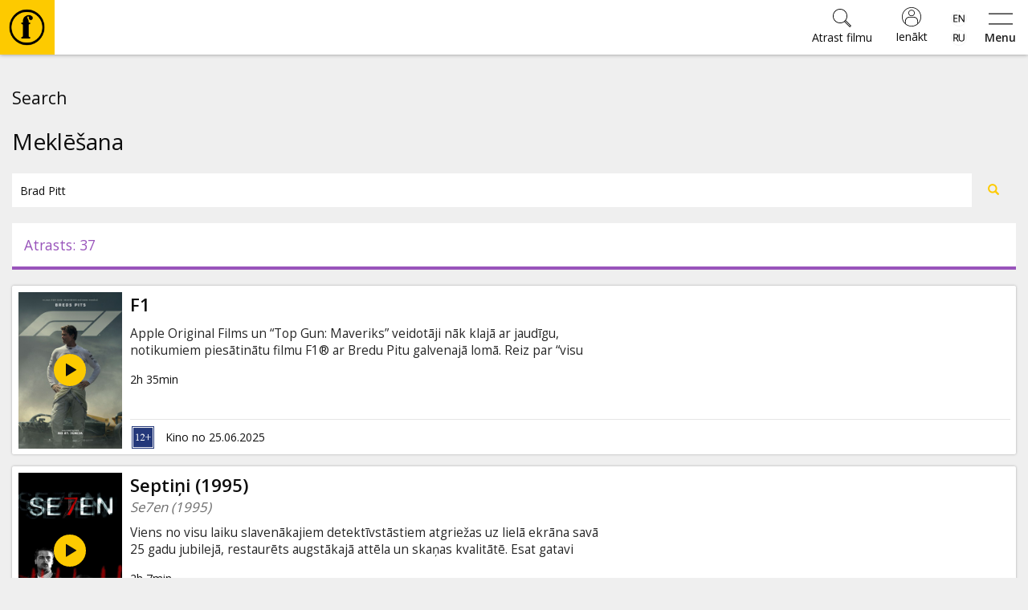

--- FILE ---
content_type: text/html; charset=utf-8
request_url: https://www.forumcinemas.lv/search/?query=Brad+Pitt
body_size: 30616
content:
<!DOCTYPE html>
<!--[if lt IE 7]>      <html class="no-js area-forumcinemas country-lv lt-ie9 lt-ie8 lt-ie7" lang="lv"> <![endif]-->
<!--[if IE 7]>         <html class="no-js area-forumcinemas country-lv lt-ie9 lt-ie8" lang="lv"> <![endif]-->
<!--[if IE 8]>         <html class="no-js area-forumcinemas country-lv lt-ie9" lang="lv"> <![endif]-->
<!--[if gt IE 8]><!--[if gt IE 8]><!-->
<html class="no-js area-forumcinemas country-lv" lang="lv">
<!--<![endif]-->
<head>

    <meta http-equiv="Content-Type" content="text/html; charset=utf-8" />
    <meta http-equiv="X-UA-Compatible" content="IE=edge,chrome=1">
<!--string is baseUrl-->
<meta name="viewport" content="width=device-width, initial-scale=1, maximum-scale=1, user-scalable=no">


    <title>Forum Cinemas</title>

    <meta property="og:title" content="Forum Cinemas" />
    <meta property="og:site_name" content="Forum Cinemas" />
    <meta name="description" />



<!--T1 is baseUrl, T2 is ImageUrl-->

<link rel="shortcut icon" href="https://forumcinemaslv.blob.core.windows.net/images/favicon.ico" />
<link rel="icon" href="https://forumcinemaslv.blob.core.windows.net/images/favicon.png" type="image/png" />




    
    <link href="/SharedAssets/Styles/libs/libs?v=RJhG73JCfz7_spg_7_-a4Or_2R2W9ecxp_MrKn0i3Hw1" rel="stylesheet"/>




    <!--Render override style tags-->
<!--string is baseUrl-->

<link href="//maxcdn.bootstrapcdn.com/font-awesome/4.7.0/css/font-awesome.min.css" rel="stylesheet">
<link rel="stylesheet" type="text/css" href="/CustomAssets/new-forumcinemas-ee/Styles/style.min.css?v=12" />
<link rel="stylesheet" type="text/css" href="/CustomAssets/new-forumcinemas-lv/Styles/fc.css?v=6" />
<link href="https://fonts.googleapis.com/css?family=Open+Sans:400,600,700&amp;subset=latin-ext" rel="stylesheet">



        <!-- Google Tag Manager -->
        <script>
            (function (w, d, s, l, i) {
                w[l] = w[l] || []; w[l].push({
                    'gtm.start':
                        new Date().getTime(), event: 'gtm.js'
                }); var f = d.getElementsByTagName(s)[0],
                    j = d.createElement(s), dl = l != 'dataLayer' ? '&l=' + l : ''; j.async = true; j.src =
                        'https://www.googletagmanager.com/gtm.js?id=' + i + dl; f.parentNode.insertBefore(j, f);
            })(window, document, 'script', 'dataLayer', 'GTM-5QZ9G5C');</script>
        <!-- End Google Tag Manager -->







    <script language="javascript" type="text/javascript">
            
        var baseDomain = 'www.forumcinemas.lv';
        var baseUrl = '';
        var baseLangUrl = '';
        

    </script>

    <!--Modernizer must be fist script-->
    <script src="/Modernizer?v=inCVuEFe6J4Q07A0AcRsbJic_UE5MwpRMNGcOtk94TE1"></script>


    <script src="/BundledScripts/BeforePage?v=kbEyu-PU3xnyeu40VPLqfh3zwLPryMC_NEYllo9ct7c1"></script>



    

<script type="text/javascript" src="https://cdnjs.cloudflare.com/ajax/libs/bodymovin/5.6.8/lottie.min.js">
</script>
    <style type="text/css">
        #MyPageIndexLoyaltyStatus svg.circle-chart {
            width: 195px !important;
        }
        #fclogo, #combo {
            opacity: 0;
            position: absolute;
            left: 50%;
            top: 47%;
            animation: fade 3s forwards;
            width: 60px;
            height: 60px;
            transform: translate(-50%, -50%);
        }
        #pilet {
            opacity: 0;
            position: absolute;
            left: 50%;
            top: 47%;
            animation: fade 3s forwards;
            width: 90px;
            height: 90px;
            transform: translate(-50%, -50%);
        }
        #kino-fans {
            position: absolute;
            transform: rotate(49deg);
            bottom: 28%;
            font-size: 9px;
            text-transform: uppercase;
        }
        #kino-draugs {
            position: absolute;
            font-size: 9px;
            text-transform: uppercase;
            top: 10%;
            width: 100%;
        }
        #kino-guru {
            position: absolute;
            font-size: 9px;
            text-transform: uppercase;
            transform: rotate(-49deg);
            left: 74%;
            bottom: 28%;
        }
    </style>

<!-- Naxti style overrides 
<link href="//www.naxti.ee/dev/fc.css?v=3" rel="stylesheet">
-->
<!-- Temp styles -->
<style>
@media (max-width: 767px){
.event-top-withimage>.img-container>.image-cover {
    left: -10%;
    top: -10%;
    right: -10%;
    bottom: -10%;
    filter: blur(18px);
    -webkit-filter: blur(18px);
}
}
@media (min-width: 768px){
.event-top-withimage>.img-container>.overlay2 {
    background-color: transparent;
}
}
@media (min-width: 1310px){
.show-list-row>div:first-child {
    width: 100%;
}
}
</style>
<!-- Domain verification -->
<meta name="facebook-domain-verification" content="vztzfshm1foe7mjo2lnv2nk0ko5p1r" />
<script>
const possibleValues = ["303947", "303958", "303959", "303981"];
function checkIfContainsPossibleValue() {
  return possibleValues.some(value => window.location.href.indexOf(value) > -1);
}
function jeans() {
var logoElement = document.getElementById("header-logo");
logoElement.style.backgroundColor = '#79baec';
const svgElement = document.querySelector('.classfilter-selector-container svg');
svgElement.style.fill = '#79baec';
const textElement = document.querySelector('.classfilter-selector-container .class-filter-title');
textElement.style.color = '#79baec';
  var pogas = document.getElementsByClassName("btn-primary");
  for (var i = 0; i < pogas.length; i++) {
    pogas[i].style.backgroundColor = "#79baec";
    pogas[i].style.borderColor = "#79baec";
  }
  const birkas= document.getElementsByClassName("badge");
  for (let i = 0; i < birkas.length; i++) {
    birkas[i].style.backgroundColor = "#79baec";
  }

const elements = document.getElementsByClassName('js-init-image');
for (let i = 0; i < elements.length; i++) {
  elements[i].style.color = "#79baec";
  elements[i].style.textDecoration = "none";
  
  elements[i].addEventListener('mouseover', function() {
    this.style.color = "#6094bc";
    this.style.textDecoration = "underline";
  });
  elements[i].addEventListener('mouseout', function() {
    this.style.color = "#79baec";
    this.style.textDecoration = "none";
  });
}
};
if (checkIfContainsPossibleValue()) {
  window.addEventListener("load", jeans);
}
</script>
<script src="https://consent.digiworks.dev/consent/app/init.js" async></script>
    <style>
        .small-event-show-block > .left-side {
            text-align: center;
        }

            .small-event-show-block > .left-side .event-item-thumb {
                display: inline-block;
                width: 105px;
            }

        .block-top-contentBlock-group-item.notselected .img-responsive-full {
            visibility: hidden;
            display: none;
        }

        .show-finder ._ajaxloading .loadingScreen {
            clear: both;
            padding-top: 2em !important;
        }

        .simplebar-content .event-list-item-inner {
            width: 132px;
        }

        .simplebar-content .event-item-thumb {
            width: 132px;
            height: 198px;
        }

        .image-cover-parent img, .image-cover-parent .cover-image {
            opacity: 0;
        }

            /*.image-cover-parent.loaded::before {
                content: '';
                opacity: 0;
                visibility: hidden;
                transition: visibility 0s 1s, opacity 300ms ease-out;
            }*/

            .image-cover-parent.loaded img, .image-cover-parent .cover-image.loaded {
                visibility: visible;
                opacity: 1;
                transition: opacity 300ms ease-out;
            }
    </style>

</head>

<body style="min-width:320px;overflow-x:auto">



        <!-- Google Tag Manager -->
        <noscript>
            <iframe src="//www.googletagmanager.com/ns.html?id=GTM-5QZ9G5C" height="0" width="0" style="display: none; visibility: hidden"></iframe>
        </noscript>
        <!-- End Google Tag Manager -->




    <!--[if lt IE 8]>
        <p class="browsehappy">You are using an <strong>outdated</strong> browser. Please <a target="_blank" href="http://browsehappy.com/">upgrade your browser</a> to improve your experience.</p>
    <![endif]-->
    <noscript>
        <p class="browsehappy no-js-message"><strong>Javascript</strong> in your browser is not enabled. Please enable <strong>Javascript</strong> to improve your experience.</p>
    </noscript>





<!--displayed when navbar is fixed-->

<header id="main-header" class="navbar-default clearfix navbar-fixed-top" style="min-width:320px;">
    <div class="container">
        <div class="navbar-formOrNav pull-right navbar-shoppingcart hidden-xs">
            <div class="nav navbar-btn">

            </div>
        </div>
        <div class="navbar-header">
                <div class="visible-xs visible-sm visible-md navbar-formOrNav pull-right navbar-togglebutton">
                    <div class="nav navbar-btn">
                        <button type="button" class="btn btn-link" id="sidebar-button">
                            <svg xmlns="http://www.w3.org/2000/svg" width="54" height="25" viewBox="0 0 54 25">
                                <path d="M0 2V0h54v2H0zm0 23v-2h54v2H0z" />
                            </svg>
                            <span>Menu</span>
                        </button>
                    </div>
                </div>
            <div id="navbar-brand-logo" class="navbar-brand">
                <div class="v-center-table">
                    <div class="v-center-tr">
                        <div class="v-center-td">
                            <a href="/">
                                <img id="header-logo" src="/CustomAssets/new-forumcinemas-ee/Images/header-logo.png" title="Forum Cinemas" />
                            </a>
                        </div>
                    </div>
                </div>
            </div>

                <div class="visible-xs visible-sm visible-md navbar-formOrNav pull-right navbar-language-selection">
                    <div class="nav navbar-btn">
                            <div class="btn-group-vertical">
                <a class="btn " href="/eng/search/">
                    <div style="background-image: url('/Content/flags/mini/en.png')"></div>
                </a>
                <a class="btn " href="/rus/search/">
                    <div style="background-image: url('/Content/flags/mini/ru.png')"></div>
                </a>
    </div>
                    </div>
                </div>
                <div class="visible-xs visible-sm visible-md navbar-formOrNav pull-right navbar-login">
                    <div class="nav navbar-btn">
                            <a href="/mypage/logon/?returnUrl=%252fsearch%252f%253fquery%253dBrad%252bPitt" class="btn btn-login btn-default">
                                <svg xmlns="http://www.w3.org/2000/svg" width="24" height="24" viewBox="0 0 480 480">
                                    <path d="M478.9 217.9C467.5 94.5 364 0 240 0 107.5 0 0 107.5 0 240s107.5 240 240 240c7.2 0 14.4-.3 21.6-1 6.7-.6 13.3-1.5 19.8-2.7l2.5-.4c121.9-22.7 206.4-134.5 195-258zM384 411.5l-1.1.9c-4.5 3.7-9.1 7.3-13.8 10.6-.6.4-1.3.9-1.9 1.3-4.8 3.3-9.6 6.4-14.6 9.3-.6.4-1.3.7-1.9 1.1-5.1 2.9-10.2 5.6-15.4 8-.6.3-1.2.5-1.8.8-5.3 2.5-10.7 4.7-16.2 6.7-.5.2-1.1.4-1.6.6-5.6 2-11.3 3.8-17 5.4l-1.4.3c-5.9 1.6-11.8 2.9-17.8 4-.3.1-.7.1-1 .2-6.1 1.1-12.3 1.9-18.5 2.5h-.6c-6.4.6-12.8.8-19.3.8s-12.9-.2-19.3-.8h-.6c-6.2-.6-12.4-1.4-18.5-2.4-.4-.1-.7-.1-1-.2-6-1.1-11.9-2.4-17.8-3.9l-1.4-.4c-5.7-1.6-11.4-3.4-16.9-5.4-.6-.2-1.2-.4-1.7-.6-5.5-2-10.8-4.3-16.1-6.7-.7-.3-1.3-.6-2-.9-5.2-2.4-10.3-5.1-15.2-7.9l-2.1-1.2c-4.9-2.9-9.7-5.9-14.4-9.2l-2.1-1.5c-4.6-3.3-9.1-6.8-13.5-10.4l-1.2-1.1V344c.1-48.6 39.4-87.9 88-88h112c48.6.1 87.9 39.4 88 88v67.5zm16-14.9V344c-.1-57.4-46.6-103.9-104-104H184c-57.4.1-103.9 46.6-104 104v52.6C-6.2 308.7-5.2 167.7 82.1 80.9c87.4-86.8 228.4-86.8 315.7 0 87.4 86.8 88.4 227.8 2.2 315.7zM240 64c-44.2 0-80 35.8-80 80s35.8 80 80 80 80-35.8 80-80-35.8-80-80-80zm0 144c-35.3 0-64-28.7-64-64s28.7-64 64-64 64 28.7 64 64-28.7 64-64 64z" />
                                </svg>
                                <span>Ienākt</span>
                            </a>
                    </div>
                </div>

                <div class="visible-xs visible-sm visible-md navbar-formOrNav pull-right navbar-search">
                    <div class="nav navbar-btn">

<div class="global-search-container">
    <form method="get" action="/search/">
        <button type="button" class="btn btn-link close-search">
            <svg xmlns="http://www.w3.org/2000/svg" height="36" width="36" viewBox="0 0 50.9 50.9">
                <path d="M50.9 2.8L48.1 0 25.5 22.6 2.8 0 0 2.8l22.6 22.7L0 48.1l2.8 2.8 22.7-22.6 22.6 22.6 2.8-2.8-22.6-22.6z" />
            </svg>
            <span>Aizvērt</span>
        </button>
        <div class="header">
            <svg xmlns="http://www.w3.org/2000/svg" height="60" width="60" viewBox="0 0 45.8 45.81"><path d="M23.2,0h-.34a22.91,22.91,0,0,0,0,45.81h.34A22.91,22.91,0,0,0,23.2,0Zm0,42.55h-.34a19.65,19.65,0,0,1,0-39.3h.34a19.65,19.65,0,0,1,0,39.3ZM25.6,7.36a7.3,7.3,0,0,0-2.4.35,7,7,0,0,0-5.31,6.59v2.42h-2v2h.53A1.47,1.47,0,0,1,17.9,20.2v.06h0V33.87a1.47,1.47,0,0,1-1.47,1.47h-.54v2H27.25v-2h-.52a1.47,1.47,0,0,1-1.47-1.47V20.28h0V20.2a1.47,1.47,0,0,1,1.47-1.47h.53v-2h-2V16c0-3.11-1.31-3.92-1.74-5.37a1.12,1.12,0,0,1,.72-1.51c1.27-.22,1.48,1,1.47,1.9a2.26,2.26,0,0,0,2.47,2.58,2.52,2.52,0,0,0,2.39-2.74C30.56,8.73,27.91,7.36,25.6,7.36Z" /></svg>
            <h3>Atrast filmu</h3>
        </div>

        <div class="input-group">
            <input class="form-control global-search-input" name="query" placeholder="Atrast filmu" type="text" autocomplete="off" />
            <div class="input-group-btn">
                <button type="submit" class="btn btn-default">
                    <svg xmlns="http://www.w3.org/2000/svg" width="23" height="23" viewBox="0 0 53.627 53.627">
                        <path d="M53.627 49.385L37.795 33.553C40.423 30.046 42 25.709 42 21 42 9.42 32.58 0 21 0S0 9.42 0 21s9.42 21 21 21c4.709 0 9.046-1.577 12.553-4.205l15.832 15.832 4.242-4.242zM2 21C2 10.523 10.523 2 21 2s19 8.523 19 19-8.523 19-19 19S2 31.477 2 21zm33.567 15.093c.178-.172.353-.347.525-.525.146-.151.304-.29.445-.445l14.262 14.262-1.415 1.415-14.261-14.263c.155-.141.293-.299.444-.444z" />
                    </svg>
                </button>
            </div>
        </div>
        <div class="dynamic-search-result-container">
            <ul class="list-group dynamic-search-result">
                
            </ul>
        </div>
    </form>
    
    <button class="btn btn-default global-search-button ">
        <svg xmlns="http://www.w3.org/2000/svg" width="23" height="23" viewBox="0 0 53.627 53.627">
            <path d="M53.627 49.385L37.795 33.553C40.423 30.046 42 25.709 42 21 42 9.42 32.58 0 21 0S0 9.42 0 21s9.42 21 21 21c4.709 0 9.046-1.577 12.553-4.205l15.832 15.832 4.242-4.242zM2 21C2 10.523 10.523 2 21 2s19 8.523 19 19-8.523 19-19 19S2 31.477 2 21zm33.567 15.093c.178-.172.353-.347.525-.525.146-.151.304-.29.445-.445l14.262 14.262-1.415 1.415-14.261-14.263c.155-.141.293-.299.444-.444z" />
        </svg>
        <span>Atrast filmu</span>
    </button>
    <script>
        $(document).ready(function () {
            $(".global-search-button").click(function (e) {
                $("body").addClass("show-search");
                $(".global-search-input").focus();
            });
            $("body").click(function (e) {
                if (e.target.className && typeof e.target.className.indexOf == 'function' && e.target.className.indexOf("global-search-container") == -1 && !$(e.target).parents(".global-search-container").size()) {
                    $("body").removeClass("show-search");
                }
            });
            $(".close-search").click(function () {
                $("body").removeClass("show-search");
            });
            new SimpleBar($('.dynamic-search-result-container')[0], { autoHide: false });
            $(".global-search-input").keyup(function () {
                var val = $.trim(this.value).toUpperCase();
                $.getJSON("/search//?query=" + val + "&suggest=1&format=json", function (data) {
                    var items = [];
                    if (data && data.length) {
                        if (data.length > 30) {
                            data = data.slice(0, 29);
                        }
                        $.each(data, function (key, val) {
                            items.push("<li class='list-group-item'><a href='"+val.Url+"' class='one-line'>"+val.Name+"</a></li>");
                        });
                        $(".dynamic-search-result").html(items.join(""));
                    } else {
                        $(".dynamic-search-result").html("");
                    }
                });
            });
        });
    </script>
</div>
                    </div>
                </div>

        </div>

        <div class="collapse navbar-collapse">
<ul class="nav navbar-nav navbar-main-menu">
            <li class=" SubMenuNode_1884"><a href="/filmas/sobrid-kinoteatri" target="">Filmas</a></li>
            <li class=" SubMenuNode_2448"><a href="https://www.forumcinemas.lv/kultura/kino-muzika/" target="">🎵</a></li>
            <li class=" SubMenuNode_1885"><a href="/biletes/bilesu-cenas" target="">Biļetes</a></li>
            <li class=" SubMenuNode_1886"><a href="/kultura/opera" target="">Kultūra</a></li>
            <li class=" SubMenuNode_1887"><a href="/pasakumi/zales-ire" target="">Pasākumi</a></li>
            <li class=" SubMenuNode_1888"><a href="/jaunumi" target="">Ziņas</a></li>
            <li class=" SubMenuNode_1880"><a href="/davanu-kartes/kino-davanu-kartes" target="">Dāvanu kartes</a></li>
            <li class=" SubMenuNode_1889"><a href="/kino-uzkodas/PopHouse" target="">Uzkodas</a></li>
            <li class=" SubMenuNode_1890"><a href="/uznemumiem/davanu-kartes-uznemumiem" target="">B2B</a></li>
            <li class=" SubMenuNode_1891"><a href="/kino-klubs/intro" target="">Kino Klubs</a></li>
</ul>
<script>
    $(document).ready(function () {
        $('.dropdown-submenu > a').on("click", function (e) {
            $('.dropdown-menu.sub-open').toggle().removeClass('sub-open');
            $(this).next('ul').toggleClass("sub-open").toggle();
            e.stopPropagation();
            e.preventDefault();
        });
    });
</script>
            <div class="navbar-right no-top-margin no-bottom-margin">
                    <div class="navbar-formOrNav navbar-right  navbar-language-selection">
                        <div class="nav navbar-btn">
                                <div class="btn-group-vertical">
                <a class="btn " href="/eng/search/">
                    <div style="background-image: url('/Content/flags/mini/en.png')"></div>
                </a>
                <a class="btn " href="/rus/search/">
                    <div style="background-image: url('/Content/flags/mini/ru.png')"></div>
                </a>
    </div>
                        </div>
                    </div>
                        <div class="navbar-formOrNav navbar-right navbar-login">
                            <div class="nav navbar-btn">
<div >
    
<a href="/mypage/logon/?returnUrl=%252fsearch%252f%253fquery%253dBrad%252bPitt" class="btn-login btn btn-default visible-xs visible-sm">
    <svg xmlns="http://www.w3.org/2000/svg" width="24" height="24" viewBox="0 0 480 480">
        <path d="M478.9 217.9C467.5 94.5 364 0 240 0 107.5 0 0 107.5 0 240s107.5 240 240 240c7.2 0 14.4-.3 21.6-1 6.7-.6 13.3-1.5 19.8-2.7l2.5-.4c121.9-22.7 206.4-134.5 195-258zM384 411.5l-1.1.9c-4.5 3.7-9.1 7.3-13.8 10.6-.6.4-1.3.9-1.9 1.3-4.8 3.3-9.6 6.4-14.6 9.3-.6.4-1.3.7-1.9 1.1-5.1 2.9-10.2 5.6-15.4 8-.6.3-1.2.5-1.8.8-5.3 2.5-10.7 4.7-16.2 6.7-.5.2-1.1.4-1.6.6-5.6 2-11.3 3.8-17 5.4l-1.4.3c-5.9 1.6-11.8 2.9-17.8 4-.3.1-.7.1-1 .2-6.1 1.1-12.3 1.9-18.5 2.5h-.6c-6.4.6-12.8.8-19.3.8s-12.9-.2-19.3-.8h-.6c-6.2-.6-12.4-1.4-18.5-2.4-.4-.1-.7-.1-1-.2-6-1.1-11.9-2.4-17.8-3.9l-1.4-.4c-5.7-1.6-11.4-3.4-16.9-5.4-.6-.2-1.2-.4-1.7-.6-5.5-2-10.8-4.3-16.1-6.7-.7-.3-1.3-.6-2-.9-5.2-2.4-10.3-5.1-15.2-7.9l-2.1-1.2c-4.9-2.9-9.7-5.9-14.4-9.2l-2.1-1.5c-4.6-3.3-9.1-6.8-13.5-10.4l-1.2-1.1V344c.1-48.6 39.4-87.9 88-88h112c48.6.1 87.9 39.4 88 88v67.5zm16-14.9V344c-.1-57.4-46.6-103.9-104-104H184c-57.4.1-103.9 46.6-104 104v52.6C-6.2 308.7-5.2 167.7 82.1 80.9c87.4-86.8 228.4-86.8 315.7 0 87.4 86.8 88.4 227.8 2.2 315.7zM240 64c-44.2 0-80 35.8-80 80s35.8 80 80 80 80-35.8 80-80-35.8-80-80-80zm0 144c-35.3 0-64-28.7-64-64s28.7-64 64-64 64 28.7 64 64-28.7 64-64 64z" />
    </svg>
    <span>Ienākt</span>
</a>
<!--uses js to enable popover-->
<div class="btn-login btn btn-default popover-link hidden-xs hidden-sm">
    <svg xmlns="http://www.w3.org/2000/svg" width="24" height="24" viewBox="0 0 480 480">
        <path d="M478.9 217.9C467.5 94.5 364 0 240 0 107.5 0 0 107.5 0 240s107.5 240 240 240c7.2 0 14.4-.3 21.6-1 6.7-.6 13.3-1.5 19.8-2.7l2.5-.4c121.9-22.7 206.4-134.5 195-258zM384 411.5l-1.1.9c-4.5 3.7-9.1 7.3-13.8 10.6-.6.4-1.3.9-1.9 1.3-4.8 3.3-9.6 6.4-14.6 9.3-.6.4-1.3.7-1.9 1.1-5.1 2.9-10.2 5.6-15.4 8-.6.3-1.2.5-1.8.8-5.3 2.5-10.7 4.7-16.2 6.7-.5.2-1.1.4-1.6.6-5.6 2-11.3 3.8-17 5.4l-1.4.3c-5.9 1.6-11.8 2.9-17.8 4-.3.1-.7.1-1 .2-6.1 1.1-12.3 1.9-18.5 2.5h-.6c-6.4.6-12.8.8-19.3.8s-12.9-.2-19.3-.8h-.6c-6.2-.6-12.4-1.4-18.5-2.4-.4-.1-.7-.1-1-.2-6-1.1-11.9-2.4-17.8-3.9l-1.4-.4c-5.7-1.6-11.4-3.4-16.9-5.4-.6-.2-1.2-.4-1.7-.6-5.5-2-10.8-4.3-16.1-6.7-.7-.3-1.3-.6-2-.9-5.2-2.4-10.3-5.1-15.2-7.9l-2.1-1.2c-4.9-2.9-9.7-5.9-14.4-9.2l-2.1-1.5c-4.6-3.3-9.1-6.8-13.5-10.4l-1.2-1.1V344c.1-48.6 39.4-87.9 88-88h112c48.6.1 87.9 39.4 88 88v67.5zm16-14.9V344c-.1-57.4-46.6-103.9-104-104H184c-57.4.1-103.9 46.6-104 104v52.6C-6.2 308.7-5.2 167.7 82.1 80.9c87.4-86.8 228.4-86.8 315.7 0 87.4 86.8 88.4 227.8 2.2 315.7zM240 64c-44.2 0-80 35.8-80 80s35.8 80 80 80 80-35.8 80-80-35.8-80-80-80zm0 144c-35.3 0-64-28.7-64-64s28.7-64 64-64 64 28.7 64 64-28.7 64-64 64z" />
    </svg>
    <span>Ienākt</span>
</div>
<div class="popover-title hide hidden-xs hidden-sm"></div>
<div class="popover-content hide hidden-xs hidden-sm">
    <div class="popover-login-container">
        <button type="button" class="close-login btn btn-link" onclick="$('.popover-link').popover('hide')">
            <svg xmlns="http://www.w3.org/2000/svg" height="36" width="36" viewBox="0 0 50.9 50.9">
                <path d="M50.9 2.8L48.1 0 25.5 22.6 2.8 0 0 2.8l22.6 22.7L0 48.1l2.8 2.8 22.7-22.6 22.6 22.6 2.8-2.8-22.6-22.6z" />
            </svg>
            <span>Aizvērt</span>
        </button>
        <div class="header">
            <svg xmlns="http://www.w3.org/2000/svg" height="60" width="60" viewBox="0 0 45.8 45.81"><path d="M23.2,0h-.34a22.91,22.91,0,0,0,0,45.81h.34A22.91,22.91,0,0,0,23.2,0Zm0,42.55h-.34a19.65,19.65,0,0,1,0-39.3h.34a19.65,19.65,0,0,1,0,39.3ZM25.6,7.36a7.3,7.3,0,0,0-2.4.35,7,7,0,0,0-5.31,6.59v2.42h-2v2h.53A1.47,1.47,0,0,1,17.9,20.2v.06h0V33.87a1.47,1.47,0,0,1-1.47,1.47h-.54v2H27.25v-2h-.52a1.47,1.47,0,0,1-1.47-1.47V20.28h0V20.2a1.47,1.47,0,0,1,1.47-1.47h.53v-2h-2V16c0-3.11-1.31-3.92-1.74-5.37a1.12,1.12,0,0,1,.72-1.51c1.27-.22,1.48,1,1.47,1.9a2.26,2.26,0,0,0,2.47,2.58,2.52,2.52,0,0,0,2.39-2.74C30.56,8.73,27.91,7.36,25.6,7.36Z" /></svg>
            <h3>Ienākt</h3>
        </div>
        <form class="" method="post" action="/mypage/logon/">
            <input type="hidden" name="ReturnUrl" value="%2fsearch%2f%3fquery%3dBrad%2bPitt" />
                <input type="hidden" name="rvt" value="DCD17BE9B2AED2DD7D78E5D99DE54754" autocomplete="off" readonly="readonly" />
            <div class="form-group">
                <label for="userName" class="display-if-no-placeholder">Lietotājvārds</label>
                <div class="input-group">
                    <div class="input-group-addon">
                        <svg xmlns="http://www.w3.org/2000/svg" width="24" height="24" viewBox="0 0 480 480">
                            <path d="M478.9 217.9C467.5 94.5 364 0 240 0 107.5 0 0 107.5 0 240s107.5 240 240 240c7.2 0 14.4-.3 21.6-1 6.7-.6 13.3-1.5 19.8-2.7l2.5-.4c121.9-22.7 206.4-134.5 195-258zM384 411.5l-1.1.9c-4.5 3.7-9.1 7.3-13.8 10.6-.6.4-1.3.9-1.9 1.3-4.8 3.3-9.6 6.4-14.6 9.3-.6.4-1.3.7-1.9 1.1-5.1 2.9-10.2 5.6-15.4 8-.6.3-1.2.5-1.8.8-5.3 2.5-10.7 4.7-16.2 6.7-.5.2-1.1.4-1.6.6-5.6 2-11.3 3.8-17 5.4l-1.4.3c-5.9 1.6-11.8 2.9-17.8 4-.3.1-.7.1-1 .2-6.1 1.1-12.3 1.9-18.5 2.5h-.6c-6.4.6-12.8.8-19.3.8s-12.9-.2-19.3-.8h-.6c-6.2-.6-12.4-1.4-18.5-2.4-.4-.1-.7-.1-1-.2-6-1.1-11.9-2.4-17.8-3.9l-1.4-.4c-5.7-1.6-11.4-3.4-16.9-5.4-.6-.2-1.2-.4-1.7-.6-5.5-2-10.8-4.3-16.1-6.7-.7-.3-1.3-.6-2-.9-5.2-2.4-10.3-5.1-15.2-7.9l-2.1-1.2c-4.9-2.9-9.7-5.9-14.4-9.2l-2.1-1.5c-4.6-3.3-9.1-6.8-13.5-10.4l-1.2-1.1V344c.1-48.6 39.4-87.9 88-88h112c48.6.1 87.9 39.4 88 88v67.5zm16-14.9V344c-.1-57.4-46.6-103.9-104-104H184c-57.4.1-103.9 46.6-104 104v52.6C-6.2 308.7-5.2 167.7 82.1 80.9c87.4-86.8 228.4-86.8 315.7 0 87.4 86.8 88.4 227.8 2.2 315.7zM240 64c-44.2 0-80 35.8-80 80s35.8 80 80 80 80-35.8 80-80-35.8-80-80-80zm0 144c-35.3 0-64-28.7-64-64s28.7-64 64-64 64 28.7 64 64-28.7 64-64 64z" />
                        </svg>
                    </div>
                    <input type="text" value="" name="userName" class="form-control" placeholder="Lietotājvārds" />
                </div>
            </div>
            <div class="form-group">
                <label for="password" class="display-if-no-placeholder">Parole</label>
                <div class="input-group">
                    <div class="input-group-addon">
                        <svg xmlns="http://www.w3.org/2000/svg" width="24" height="24" viewBox="0 0 56 56"><path d="M40,0A16,16,0,0,0,26.7,24.88L.29,51.29a1,1,0,0,0,0,1.42,1,1,0,0,0,1.42,0L6,48.41l7.29,7.3a1,1,0,0,0,1.42,0,1,1,0,0,0,0-1.42L7.41,47,11,43.41l5.29,5.3a1,1,0,0,0,1.42,0,1,1,0,0,0,0-1.42L12.41,42,16,38.41l7.29,7.3a1,1,0,0,0,1.42,0,1,1,0,0,0,0-1.42L17.41,37,27.94,26.48A16,16,0,1,0,40,0Zm0,30A14,14,0,1,1,54,16,14,14,0,0,1,40,30Z" /></svg>
                    </div>
                    <input type="password" value="" name="password" class="form-control" placeholder="Parole" />
                </div>
            </div>
                <div class="form-group">
                    <input name="rememberMe" id="popOverRememberMe" type="checkbox" class="remember-me-checkbox"  value="true" />
                    <label for="popOverRememberMe">
                        Atcerēties mani
                    </label>
                </div>
            <div class="form-group text-center">
                <button type="submit" class="btn btn-primary btn-lg">
                    Ienākt
                </button>
            </div>
            <p class="text-center register-question">
                Neesi reģistrējies Kino Klubā?
                <a href="/mypage/register/" class="block">
                    Reģistrēties
                </a>
            </p>
            <p class="text-center">
                
                <a href="/mypage/forgotpassword/">
                    Atjaunot paroli
                </a>
            </p>
        </form>
    </div>
</div>
<script>
    $('.popover-link').popover({
        html: true,
        title: function () {
            return $(this).parent().find(".popover-title").html();
        },
        content: function () {
            return $(this).parent().find(".popover-content").html();
        },
        placement: "auto"
    });
</script>
   
</div>
                            </div>
                        </div>
                    <div class="navbar-formOrNav pull-right navbar-search">
                        <div class="nav navbar-btn">

<div class="global-search-container">
    <form method="get" action="/search/">
        <button type="button" class="btn btn-link close-search">
            <svg xmlns="http://www.w3.org/2000/svg" height="36" width="36" viewBox="0 0 50.9 50.9">
                <path d="M50.9 2.8L48.1 0 25.5 22.6 2.8 0 0 2.8l22.6 22.7L0 48.1l2.8 2.8 22.7-22.6 22.6 22.6 2.8-2.8-22.6-22.6z" />
            </svg>
            <span>Aizvērt</span>
        </button>
        <div class="header">
            <svg xmlns="http://www.w3.org/2000/svg" height="60" width="60" viewBox="0 0 45.8 45.81"><path d="M23.2,0h-.34a22.91,22.91,0,0,0,0,45.81h.34A22.91,22.91,0,0,0,23.2,0Zm0,42.55h-.34a19.65,19.65,0,0,1,0-39.3h.34a19.65,19.65,0,0,1,0,39.3ZM25.6,7.36a7.3,7.3,0,0,0-2.4.35,7,7,0,0,0-5.31,6.59v2.42h-2v2h.53A1.47,1.47,0,0,1,17.9,20.2v.06h0V33.87a1.47,1.47,0,0,1-1.47,1.47h-.54v2H27.25v-2h-.52a1.47,1.47,0,0,1-1.47-1.47V20.28h0V20.2a1.47,1.47,0,0,1,1.47-1.47h.53v-2h-2V16c0-3.11-1.31-3.92-1.74-5.37a1.12,1.12,0,0,1,.72-1.51c1.27-.22,1.48,1,1.47,1.9a2.26,2.26,0,0,0,2.47,2.58,2.52,2.52,0,0,0,2.39-2.74C30.56,8.73,27.91,7.36,25.6,7.36Z" /></svg>
            <h3>Atrast filmu</h3>
        </div>

        <div class="input-group">
            <input class="form-control global-search-input" name="query" placeholder="Atrast filmu" type="text" autocomplete="off" />
            <div class="input-group-btn">
                <button type="submit" class="btn btn-default">
                    <svg xmlns="http://www.w3.org/2000/svg" width="23" height="23" viewBox="0 0 53.627 53.627">
                        <path d="M53.627 49.385L37.795 33.553C40.423 30.046 42 25.709 42 21 42 9.42 32.58 0 21 0S0 9.42 0 21s9.42 21 21 21c4.709 0 9.046-1.577 12.553-4.205l15.832 15.832 4.242-4.242zM2 21C2 10.523 10.523 2 21 2s19 8.523 19 19-8.523 19-19 19S2 31.477 2 21zm33.567 15.093c.178-.172.353-.347.525-.525.146-.151.304-.29.445-.445l14.262 14.262-1.415 1.415-14.261-14.263c.155-.141.293-.299.444-.444z" />
                    </svg>
                </button>
            </div>
        </div>
        <div class="dynamic-search-result-container">
            <ul class="list-group dynamic-search-result">
                
            </ul>
        </div>
    </form>
    
    <button class="btn btn-default global-search-button ">
        <svg xmlns="http://www.w3.org/2000/svg" width="23" height="23" viewBox="0 0 53.627 53.627">
            <path d="M53.627 49.385L37.795 33.553C40.423 30.046 42 25.709 42 21 42 9.42 32.58 0 21 0S0 9.42 0 21s9.42 21 21 21c4.709 0 9.046-1.577 12.553-4.205l15.832 15.832 4.242-4.242zM2 21C2 10.523 10.523 2 21 2s19 8.523 19 19-8.523 19-19 19S2 31.477 2 21zm33.567 15.093c.178-.172.353-.347.525-.525.146-.151.304-.29.445-.445l14.262 14.262-1.415 1.415-14.261-14.263c.155-.141.293-.299.444-.444z" />
        </svg>
        <span>Atrast filmu</span>
    </button>
    <script>
        $(document).ready(function () {
            $(".global-search-button").click(function (e) {
                $("body").addClass("show-search");
                $(".global-search-input").focus();
            });
            $("body").click(function (e) {
                if (e.target.className && typeof e.target.className.indexOf == 'function' && e.target.className.indexOf("global-search-container") == -1 && !$(e.target).parents(".global-search-container").size()) {
                    $("body").removeClass("show-search");
                }
            });
            $(".close-search").click(function () {
                $("body").removeClass("show-search");
            });
            new SimpleBar($('.dynamic-search-result-container')[0], { autoHide: false });
            $(".global-search-input").keyup(function () {
                var val = $.trim(this.value).toUpperCase();
                $.getJSON("/search//?query=" + val + "&suggest=1&format=json", function (data) {
                    var items = [];
                    if (data && data.length) {
                        if (data.length > 30) {
                            data = data.slice(0, 29);
                        }
                        $.each(data, function (key, val) {
                            items.push("<li class='list-group-item'><a href='"+val.Url+"' class='one-line'>"+val.Name+"</a></li>");
                        });
                        $(".dynamic-search-result").html(items.join(""));
                    } else {
                        $(".dynamic-search-result").html("");
                    }
                });
            });
        });
    </script>
</div>
                        </div>
                    </div>
            </div>

        </div>

    </div>

</header>
<div id="sidebar">
    <div class="sidebar-menu">

<ul class="navbar-side-menu" id="navbar-side-menu-items" style="float: none !important;">
            <li class=" SubMenuNode_1884"><a href="/filmas/sobrid-kinoteatri" target="">Filmas</a></li>
            <li class=" SubMenuNode_2448"><a href="https://www.forumcinemas.lv/kultura/kino-muzika/" target="">🎵</a></li>
            <li class=" SubMenuNode_1885"><a href="/biletes/bilesu-cenas" target="">Biļetes</a></li>
            <li class=" SubMenuNode_1886"><a href="/kultura/opera" target="">Kultūra</a></li>
            <li class=" SubMenuNode_1887"><a href="/pasakumi/zales-ire" target="">Pasākumi</a></li>
            <li class=" SubMenuNode_1888"><a href="/jaunumi" target="">Ziņas</a></li>
            <li class=" SubMenuNode_1880"><a href="/davanu-kartes/kino-davanu-kartes" target="">Dāvanu kartes</a></li>
            <li class=" SubMenuNode_1889"><a href="/kino-uzkodas/PopHouse" target="">Uzkodas</a></li>
            <li class=" SubMenuNode_1890"><a href="/uznemumiem/davanu-kartes-uznemumiem" target="">B2B</a></li>
            <li class=" SubMenuNode_1891"><a href="/kino-klubs/intro" target="">Kino Klubs</a></li>
</ul>
<script>
    var $myGroup = $('#navbar-side-menu-items');
    $myGroup.on('show.bs.collapse', '.collapse', function () {
        $(this).closest('li').addClass('open');
        if (!$(this).hasClass('in')) {
            //$myGroup.find('.collapse.in').collapse('hide');
            $(this).parent().parent().find('.collapse.in').collapse('hide');
        }
        
    });
    $myGroup.on('hidden.bs.collapse', '.collapse', function () {
        if (!$(this).hasClass('in')) {
            $(this).closest('li').removeClass('open');
        }
    });
</script>
    </div>
</div>

<script>
    $("#sidebar-button").click(function () {
        $("body").toggleClass("show-sidebar");
    });
    $("#sidebar").click(function (e) {
        if (e.target.id == "sidebar") {
            $("body").removeClass("show-sidebar");
        }
    });
    new SimpleBar($('.sidebar-menu')[0], { autoHide: true });
    $(document).ready(function () {
        // if timer is already displayed in page
        if ($('.shoppingCartSmallTimer').length > 1) {
            $('.navbar-shoppingcart').hide();
        } else if ($('.shoppingCartSmallTimer').length === 1) {
            $('.navbar-shoppingcart').show();
        }
    });
</script>



    <div id="new-body">

        <div id="wrapper-for-content-bg-still"></div>

        

        
<div id="layout-container" class="container">
    <div id="layout-default" class="layout row">
        <div id="layout-left" class="col-md-12 without-right-side col-center mainblock-PageSearch">
            <div class="bg"></div>
                <div class="panel panel-default layout-section-panel  viewname-PageSearch ">
                    <div class="panel-body">
<div class="PageSearch">
        <h3 class="title">Search</h3>
        <div class="block-html-infoText">
            <h1>Meklēšana</h1>
        </div>
    <form method="get" action="/search/">
        
        <div class="input-group input-group-search">
            <input class="form-control" name="query" placeholder="Atrast filmu" type="text" value="Brad Pitt" />
            <div class="input-group-btn">
                <button type="submit" class="btn btn-link btn-search">
                    <span class="glyphicon glyphicon-search"></span>
                </button>
            </div>
        </div>
    </form>
    <div class="results">
                <div class="bs-callout bs-callout-info"><h4>Atrasts: 37</h4></div>
    <div class="event-list-item classfilter-item classfilter_genres_genre_1531 classfilter_genres_genre_1609 classfilter_eventratings_eventrating_1105 " data-eventid="304081">
        <div class="bg"></div>
        <div class="bg-line-top"></div>
        <div class="bg-line"></div>
        <div class="event-list-item-inner">
            <div class="left-side">
                <div class="list-item-thumb event-item-thumb  image-cover-parent">
                    <img src="[data-uri]">
                    <div class="image-cover">
                        <img data-src="https://forumcinemaslv.blob.core.windows.net/1012/Event_10571/portrait_medium/f1-movie-plakats.jpg" class="img-responsive" alt="F1">
                        <noscript>
                            <img src="https://forumcinemaslv.blob.core.windows.net/1012/Event_10571/portrait_medium/f1-movie-plakats.jpg?width=100" class="img-responsive-full" alt="F1">
                        </noscript>
                            <a href="//www.youtube.com/watch?v=630g4KrP84M" class="btn btn-default js-play-video trailer-icon-button hidden-xs hidden-sm" target="_blank" type="video/youtube" title="Treileris" onclick="playYouTubeTrailer(&#39;630g4KrP84M&#39;, &#39;Treileris&#39;);return false;">
                                <span class="glyphicon glyphicon-play"></span>
                            </a>
                        <span class="event-name hidden">F1</span>
                    </div>
                </div>
            </div>
            <div class="right-side">
                <div class="right-side-top">
                    <h2 class="list-item-desc-title no-top-margin no-bottom-margin event-name">
                        <a href="/event/304081/title/f1/">F1</a>
                    </h2>
                    <h4 class="event-original-name no-top-margin"></h4>
                    
                    <p class="short-synopsis   hidden-xs">
                        <span>Apple Original Films un “Top Gun: Maveriks” veidotāji nāk klajā ar jaudīgu, notikumiem piesātinātu filmu F1&#174; ar Bredu Pitu galvenajā lomā. Reiz par “visu laiku lieliskāko” dēvētais Sonijs Heizs 1990. gados bija Formula 1&#174;  daudzsološākais fenomens, līdz negadījums trasē gandrīz izbeidza viņa karjeru. Pagājuši trīsdesmit gadi, un viņš pelna iztiku kā klejojošs sacīkšu braucējs, līdz sastop savu bijušo komandas biedru Rubenu Servantesu kam pieder F1&#174; komanda, kura ir uz sabrukuma robežas. Filma ir angļu valodā ar subtitriem latviešu un krievu valodā.</span>
                    </p>
                        <p class="event-running-time visible-xs visible-sm visible-md no-margin">
                            2h 35min
                        </p>
                    <p class="event-releaseDate visible-xs no-bottom-margin">
                        Kino no<span>:</span> 25.06.2025
                    </p>
                    
                </div>
                <div class="right-side-bottom">
                    <div class="right-side-bottom-left">
                            <div class="event-icon-descriptors ">
                                    <img src="https://forumcinemaslv.blob.core.windows.net/images/rating_large_N12.png" title="Līdz 12 g.v. -  neiesakām" />
                            </div>
                            <p class="event-running-time hidden-xs hidden-sm hidden-md no-bottom-margin one-line">
                                
                                2h 35min
                            </p>
                        <p class="event-releaseDate hidden-xs no-bottom-margin">
                            Kino no 25.06.2025
                        </p>
                    </div>
                    <div class="right-side-bottom-right">
                        
                        <div>
                        </div>
                    </div>
                </div>
            </div>
        </div>
    </div>
    <div class="event-list-item classfilter-item classfilter_genres_genre_1520 classfilter_genres_genre_1531 classfilter_genres_genre_1533 classfilter_genres_genre_1555 classfilter_eventratings_eventrating_1106 " data-eventid="304259">
        <div class="bg"></div>
        <div class="bg-line-top"></div>
        <div class="bg-line"></div>
        <div class="event-list-item-inner">
            <div class="left-side">
                <div class="list-item-thumb event-item-thumb  image-cover-parent">
                    <img src="[data-uri]">
                    <div class="image-cover">
                        <img data-src="https://forumcinemaslv.blob.core.windows.net/1012/Event_10755/portrait_medium/Seven-plakats.jpg" class="img-responsive" alt="Septiņi (1995)">
                        <noscript>
                            <img src="https://forumcinemaslv.blob.core.windows.net/1012/Event_10755/portrait_medium/Seven-plakats.jpg?width=100" class="img-responsive-full" alt="Septiņi (1995)">
                        </noscript>
                            <a href="//www.youtube.com/watch?v=KPOuJGkpblk" class="btn btn-default js-play-video trailer-icon-button hidden-xs hidden-sm" target="_blank" type="video/youtube" title="Treileris" onclick="playYouTubeTrailer(&#39;KPOuJGkpblk&#39;, &#39;Treileris&#39;);return false;">
                                <span class="glyphicon glyphicon-play"></span>
                            </a>
                        <span class="event-name hidden">Septiņi (1995)</span>
                    </div>
                </div>
            </div>
            <div class="right-side">
                <div class="right-side-top">
                    <h2 class="list-item-desc-title no-top-margin no-bottom-margin event-name">
                        <a href="/event/304259/title/septi%C5%86i_1995/">Septiņi (1995)</a>
                    </h2>
                    <h4 class="event-original-name no-top-margin">Se7en (1995)</h4>
                    
                    <p class="short-synopsis   hidden-xs">
                        <span>Viens no visu laiku slavenākajiem detektīvstāstiem atgriežas uz lielā ekrāna savā 25 gadu jubilejā, restaurēts augstākajā attēla un skaņas kvalitātē. Esat gatavi piedzīvot Deivida Finčera &quot;Septiņi&quot; kā vēl nekad iepriekš: Sērijveida slepkava savus asiņainos darbus veic, viņaprāt, cēlu mērķu vārdā - lai attīrītu pasauli no grēciniekiem. Viņš meklē cilvēkus, kas simbolizē kādu no septiņiem nāves grēkiem, un tos nežēlīgi nogalina. Lietu izmeklē pieredzējis policijas veterāns, un jauns, ambiciozs slepkavību izmeklētājs, tomēr slepkava savā plānā paspējis iekļaut arī abus policistus...</span>
                    </p>
                        <p class="event-running-time visible-xs visible-sm visible-md no-margin">
                            2h 7min
                        </p>
                    <p class="event-releaseDate visible-xs no-bottom-margin">
                        Kino no<span>:</span> 30.01.2025
                    </p>
                    
                </div>
                <div class="right-side-bottom">
                    <div class="right-side-bottom-left">
                            <div class="event-icon-descriptors ">
                                    <img src="https://forumcinemaslv.blob.core.windows.net/images/rating_large_N16.png" title="Līdz 16 g.v. -  neiesakām" />
                            </div>
                            <p class="event-running-time hidden-xs hidden-sm hidden-md no-bottom-margin one-line">
                                
                                2h 7min
                            </p>
                        <p class="event-releaseDate hidden-xs no-bottom-margin">
                            Kino no 30.01.2025
                        </p>
                    </div>
                    <div class="right-side-bottom-right">
                        
                        <div>
                        </div>
                    </div>
                </div>
            </div>
        </div>
    </div>
    <div class="event-list-item classfilter-item classfilter_genres_genre_1520 classfilter_genres_genre_1531 classfilter_genres_genre_1537 classfilter_genres_genre_1606 classfilter_eventratings_eventrating_1106 " data-eventid="304123">
        <div class="bg"></div>
        <div class="bg-line-top"></div>
        <div class="bg-line"></div>
        <div class="event-list-item-inner">
            <div class="left-side">
                <div class="list-item-thumb event-item-thumb  image-cover-parent">
                    <img src="[data-uri]">
                    <div class="image-cover">
                        <img data-src="https://forumcinemaslv.blob.core.windows.net/1012/Event_10608/portrait_medium/interview-with-the-vampire.jpg" class="img-responsive" alt="Intervija ar vampīru (1994)">
                        <noscript>
                            <img src="https://forumcinemaslv.blob.core.windows.net/1012/Event_10608/portrait_medium/interview-with-the-vampire.jpg?width=100" class="img-responsive-full" alt="Intervija ar vampīru (1994)">
                        </noscript>
                            <a href="//www.youtube.com/watch?v=sCmYN6TLd8A" class="btn btn-default js-play-video trailer-icon-button hidden-xs hidden-sm" target="_blank" type="video/youtube" title="Treileris" onclick="playYouTubeTrailer(&#39;sCmYN6TLd8A&#39;, &#39;Treileris&#39;);return false;">
                                <span class="glyphicon glyphicon-play"></span>
                            </a>
                        <span class="event-name hidden">Intervija ar vampīru (1994)</span>
                    </div>
                </div>
            </div>
            <div class="right-side">
                <div class="right-side-top">
                    <h2 class="list-item-desc-title no-top-margin no-bottom-margin event-name">
                        <a href="/event/304123/title/intervija_ar_vamp%C4%ABru_1994/">Intervija ar vampīru (1994)</a>
                    </h2>
                    <h4 class="event-original-name no-top-margin">Interview with the Vampire: The Vampire Chronicles (1994)</h4>
                    
                    <p class="short-synopsis   hidden-xs">
                        <span>Pēc rakstnieces Annas Raisas bestsellera motīviem. Traģiski zaudējis brāli, plantācijas īpašnieks Luijs nespēj ar to samierināties, līdz kādu vakaru viņš sastop nemirstīgu būtni - vampīru Lestatu, kurš viņam piedāvā iespēju dzīvot mūžīgi. Taču maksa par to būs augsta. Hipnotiska un barokāli krāšņa ir Luija grēksūdze jaunam 20. gadsimta reportierim. Caur daudzšķautņainu piedzīvojumu prizmu vampīrs vēsta par mīlestību un naidu, prieku un izmisumu, mēģinot atrisināt mūžīgās dzīvošanas un nemirstības mīklu. Filma angļu valodā ar subtitriem latviešu valodā.</span>
                    </p>
                        <p class="event-running-time visible-xs visible-sm visible-md no-margin">
                            2h 3min
                        </p>
                    <p class="event-releaseDate visible-xs no-bottom-margin">
                        Kino no<span>:</span> 10.11.2024
                    </p>
                    
                </div>
                <div class="right-side-bottom">
                    <div class="right-side-bottom-left">
                            <div class="event-icon-descriptors ">
                                    <img src="https://forumcinemaslv.blob.core.windows.net/images/rating_large_N16.png" title="Līdz 16 g.v. -  neiesakām" />
                            </div>
                            <p class="event-running-time hidden-xs hidden-sm hidden-md no-bottom-margin one-line">
                                
                                2h 3min
                            </p>
                        <p class="event-releaseDate hidden-xs no-bottom-margin">
                            Kino no 10.11.2024
                        </p>
                    </div>
                    <div class="right-side-bottom-right">
                        
                        <div>
                        </div>
                    </div>
                </div>
            </div>
        </div>
    </div>
    <div class="event-list-item classfilter-item classfilter_genres_genre_1520 classfilter_genres_genre_1531 classfilter_genres_genre_1533 classfilter_genres_genre_1572 classfilter_eventratings_eventrating_1106 " data-eventid="303918">
        <div class="bg"></div>
        <div class="bg-line-top"></div>
        <div class="bg-line"></div>
        <div class="event-list-item-inner">
            <div class="left-side">
                <div class="list-item-thumb event-item-thumb  image-cover-parent">
                    <img src="[data-uri]">
                    <div class="image-cover">
                        <img data-src="https://forumcinemaslv.blob.core.windows.net/1012/Event_10390/portrait_medium/true-romance_poster.jpg" class="img-responsive" alt="Īstā mīlestība (1993)">
                        <noscript>
                            <img src="https://forumcinemaslv.blob.core.windows.net/1012/Event_10390/portrait_medium/true-romance_poster.jpg?width=100" class="img-responsive-full" alt="Īstā mīlestība (1993)">
                        </noscript>
                            <a href="//www.youtube.com/watch?v=6uoPeUa7Gkc" class="btn btn-default js-play-video trailer-icon-button hidden-xs hidden-sm" target="_blank" type="video/youtube" title="Treileris" onclick="playYouTubeTrailer(&#39;6uoPeUa7Gkc&#39;, &#39;Treileris&#39;);return false;">
                                <span class="glyphicon glyphicon-play"></span>
                            </a>
                        <span class="event-name hidden">Īstā mīlestība (1993)</span>
                    </div>
                </div>
            </div>
            <div class="right-side">
                <div class="right-side-top">
                    <h2 class="list-item-desc-title no-top-margin no-bottom-margin event-name">
                        <a href="/event/303918/title/%C4%ABst%C4%81_m%C4%ABlest%C4%ABba_1993/">Īstā mīlestība (1993)</a>
                    </h2>
                    <h4 class="event-original-name no-top-margin">True Romance (1993)</h4>
                    
                    <p class="short-synopsis   hidden-xs">
                        <span>Kventina Tarantino kvēli sarakstīta un Tonija Skota meistarīgi režisētā oda filmām, brīvībai un īstai mīlestībai atgriežas uz lielā ekrāna, lai turpinātu priecēt visus skatītājus, kas jau sasnieguši 16 gadu vecumu! Vienkāršs džeks Klarenss Volijs savā dzimšanas dienā iepazīst Alabamu, prostitūtu ar zelta sirdi. Neprātīgi iemīlējušies, viņi aplaupa Alabamas suteneru un bēg pāri visai Amerikai uz Losandželosu, Eņģeļu pilsētu. Taču tiem pa pēdām neatlaidīgi seko gan Itāļu mafija, gan korumpētie policisti... Filma angļu valodā ar subtitriem latviešu un krievu valodā.</span>
                    </p>
                        <p class="event-running-time visible-xs visible-sm visible-md no-margin">
                            1h 59min
                        </p>
                    <p class="event-releaseDate visible-xs no-bottom-margin">
                        Kino no<span>:</span> 10.02.2024
                    </p>
                    
                </div>
                <div class="right-side-bottom">
                    <div class="right-side-bottom-left">
                            <div class="event-icon-descriptors ">
                                    <img src="https://forumcinemaslv.blob.core.windows.net/images/rating_large_N16.png" title="Līdz 16 g.v. -  neiesakām" />
                            </div>
                            <p class="event-running-time hidden-xs hidden-sm hidden-md no-bottom-margin one-line">
                                
                                1h 59min
                            </p>
                        <p class="event-releaseDate hidden-xs no-bottom-margin">
                            Kino no 10.02.2024
                        </p>
                    </div>
                    <div class="right-side-bottom-right">
                        
                        <div>
                        </div>
                    </div>
                </div>
            </div>
        </div>
    </div>
    <div class="event-list-item classfilter-item classfilter_genres_genre_1520 classfilter_genres_genre_1531 classfilter_genres_genre_1545 classfilter_eventratings_eventrating_1106 " data-eventid="302755">
        <div class="bg"></div>
        <div class="bg-line-top"></div>
        <div class="bg-line"></div>
        <div class="event-list-item-inner">
            <div class="left-side">
                <div class="list-item-thumb event-item-thumb  image-cover-parent">
                    <img src="[data-uri]">
                    <div class="image-cover">
                        <img data-src="https://forumcinemaslv.blob.core.windows.net/1012/Event_9139/portrait_medium/FightClub_poster.jpg" class="img-responsive" alt="Cīņas klubs (1999)">
                        <noscript>
                            <img src="https://forumcinemaslv.blob.core.windows.net/1012/Event_9139/portrait_medium/FightClub_poster.jpg?width=100" class="img-responsive-full" alt="Cīņas klubs (1999)">
                        </noscript>
                            <a href="//www.youtube.com/watch?v=BdJKm16Co6M" class="btn btn-default js-play-video trailer-icon-button hidden-xs hidden-sm" target="_blank" type="video/youtube" title="Trailer" onclick="playYouTubeTrailer(&#39;BdJKm16Co6M&#39;, &#39;Trailer&#39;);return false;">
                                <span class="glyphicon glyphicon-play"></span>
                            </a>
                        <span class="event-name hidden">Cīņas klubs (1999)</span>
                    </div>
                </div>
            </div>
            <div class="right-side">
                <div class="right-side-top">
                    <h2 class="list-item-desc-title no-top-margin no-bottom-margin event-name">
                        <a href="/event/302755/title/c%C4%AB%C5%86as_klubs_1999/">Cīņas klubs (1999)</a>
                    </h2>
                    <h4 class="event-original-name no-top-margin">Fight Club (1999)</h4>
                    
                    <p class="short-synopsis   hidden-xs">
                        <span>Filmas galvenais varonis (Edvards Nortons) ir neapmierināts ar savu &quot;baltās apkaklītes&quot; darbu amerikāņu sabiedrībā. Kopā ar ziepju vārītāju Taileru Dērdenu (Breds Pits) viņš izveido cīņas klubu tādiem pašiem ar dzīves monotonumu neapmierinātajiem un tiek iejaukts attiecībās ar izlaidīgu sievieti, Marlu Singeri (Helēna Bonema-Kārtere). Bet kas īsti ir Tailers Dērdens? Filma angļu valodā ar subtitriem latviešu un krievu valodā.</span>
                    </p>
                        <p class="event-running-time visible-xs visible-sm visible-md no-margin">
                            2h 19min
                        </p>
                    <p class="event-releaseDate visible-xs no-bottom-margin">
                        Kino no<span>:</span> 01.12.2023
                    </p>
                    
                </div>
                <div class="right-side-bottom">
                    <div class="right-side-bottom-left">
                            <div class="event-icon-descriptors ">
                                    <img src="https://forumcinemaslv.blob.core.windows.net/images/rating_large_N16.png" title="Līdz 16 g.v. -  neiesakām" />
                            </div>
                            <p class="event-running-time hidden-xs hidden-sm hidden-md no-bottom-margin one-line">
                                
                                2h 19min
                            </p>
                        <p class="event-releaseDate hidden-xs no-bottom-margin">
                            Kino no 01.12.2023
                        </p>
                    </div>
                    <div class="right-side-bottom-right">
                        
                        <div>
                        </div>
                    </div>
                </div>
            </div>
        </div>
    </div>
    <div class="event-list-item classfilter-item classfilter_genres_genre_1526 classfilter_genres_genre_1545 classfilter_eventratings_eventrating_1105 " data-eventid="304061">
        <div class="bg"></div>
        <div class="bg-line-top"></div>
        <div class="bg-line"></div>
        <div class="event-list-item-inner">
            <div class="left-side">
                <div class="list-item-thumb event-item-thumb  image-cover-parent">
                    <img src="[data-uri]">
                    <div class="image-cover">
                        <img data-src="https://forumcinemaslv.blob.core.windows.net/1012/Event_10541/portrait_medium/wolfs-teaser.jpg" class="img-responsive" alt="Vientuļie vilki">
                        <noscript>
                            <img src="https://forumcinemaslv.blob.core.windows.net/1012/Event_10541/portrait_medium/wolfs-teaser.jpg?width=100" class="img-responsive-full" alt="Vientuļie vilki">
                        </noscript>
                            <a href="//www.youtube.com/watch?v=aKZT5WU4qrU" class="btn btn-default js-play-video trailer-icon-button hidden-xs hidden-sm" target="_blank" type="video/youtube" title="Treileris" onclick="playYouTubeTrailer(&#39;aKZT5WU4qrU&#39;, &#39;Treileris&#39;);return false;">
                                <span class="glyphicon glyphicon-play"></span>
                            </a>
                        <span class="event-name hidden">Vientuļie vilki</span>
                    </div>
                </div>
            </div>
            <div class="right-side">
                <div class="right-side-top">
                    <h2 class="list-item-desc-title no-top-margin no-bottom-margin event-name">
                        <a href="/event/304061/title/vientu%C4%BCie_vilki/">Vientuļie vilki</a>
                    </h2>
                    <h4 class="event-original-name no-top-margin">Wolfs</h4>
                    
                    <p class="short-synopsis   hidden-xs">
                        <span>Tiek nolīgts profesionāls algotnis, lai noslēptu kādu noziegumu. Taču, kad parādās otrs algotnis un abi “vientuļie vilki” ir spiesti strādāt kopā, viņu darba gaita attīstās tādā virzienā, kādu neviens no viņiem nespēja paredzēt.</span>
                    </p>
                        <p class="event-running-time visible-xs visible-sm visible-md no-margin">
                            0h 1min
                        </p>
                    <p class="event-releaseDate visible-xs no-bottom-margin">
                        Kino no<span>:</span> 20.09.2023
                    </p>
                    
                </div>
                <div class="right-side-bottom">
                    <div class="right-side-bottom-left">
                            <div class="event-icon-descriptors ">
                                    <img src="https://forumcinemaslv.blob.core.windows.net/images/rating_large_N12.png" title="Līdz 12 g.v. -  neiesakām" />
                            </div>
                            <p class="event-running-time hidden-xs hidden-sm hidden-md no-bottom-margin one-line">
                                
                                0h 1min
                            </p>
                        <p class="event-releaseDate hidden-xs no-bottom-margin">
                            Kino no 20.09.2023
                        </p>
                    </div>
                    <div class="right-side-bottom-right">
                        
                        <div>
                        </div>
                    </div>
                </div>
            </div>
        </div>
    </div>
    <div class="event-list-item classfilter-item classfilter_genres_genre_1526 classfilter_genres_genre_1531 classfilter_genres_genre_1548 classfilter_eventratings_eventrating_1110 " data-eventid="303558">
        <div class="bg"></div>
        <div class="bg-line-top"></div>
        <div class="bg-line"></div>
        <div class="event-list-item-inner">
            <div class="left-side">
                <div class="list-item-thumb event-item-thumb  image-cover-parent">
                    <img src="[data-uri]">
                    <div class="image-cover">
                        <img data-src="https://forumcinemaslv.blob.core.windows.net/1012/Event_9995/poster_medium/Babylon.jpg" class="img-responsive" alt="Babilona">
                        <noscript>
                            <img src="https://forumcinemaslv.blob.core.windows.net/1012/Event_9995/poster_medium/Babylon.jpg?width=100" class="img-responsive-full" alt="Babilona">
                        </noscript>
                            <a href="//www.youtube.com/watch?v=qbktfBg6qW4" class="btn btn-default js-play-video trailer-icon-button hidden-xs hidden-sm" target="_blank" type="video/youtube" title="Treileris" onclick="playYouTubeTrailer(&#39;qbktfBg6qW4&#39;, &#39;Treileris&#39;);return false;">
                                <span class="glyphicon glyphicon-play"></span>
                            </a>
                        <span class="event-name hidden">Babilona</span>
                    </div>
                </div>
            </div>
            <div class="right-side">
                <div class="right-side-top">
                    <h2 class="list-item-desc-title no-top-margin no-bottom-margin event-name">
                        <a href="/event/303558/title/babilona/">Babilona</a>
                    </h2>
                    <h4 class="event-original-name no-top-margin">Babylon</h4>
                    
                    <p class="short-synopsis   hidden-xs">
                        <span>Filmu “La La Land” un “Whiplash” režisora Demiena Šazela jaunākā kinolente “Babilona” ir episka oda Holivudas Zelta laikmetam. Stāsts par pārmērīgām ambīcijām un nežēlīgām galējībām seko galveno varoņu uzplaukumam un pagrimumam nevaldāmas dekadences laikmetā Holivudā. Filma angļu valodā ar subtitriem latviešu un krievu valodā.</span>
                    </p>
                        <p class="event-running-time visible-xs visible-sm visible-md no-margin">
                            3h 7min
                        </p>
                    <p class="event-releaseDate visible-xs no-bottom-margin">
                        Kino no<span>:</span> 19.01.2023
                    </p>
                    
                </div>
                <div class="right-side-bottom">
                    <div class="right-side-bottom-left">
                            <div class="event-icon-descriptors ">
                                    <img src="https://forumcinemaslv.blob.core.windows.net/images/rating_large_A16.png" title="Līdz 16 g.v.- aizliegts" />
                            </div>
                            <p class="event-running-time hidden-xs hidden-sm hidden-md no-bottom-margin one-line">
                                
                                3h 7min
                            </p>
                        <p class="event-releaseDate hidden-xs no-bottom-margin">
                            Kino no 19.01.2023
                        </p>
                    </div>
                    <div class="right-side-bottom-right">
                        
                        <div>
                        </div>
                    </div>
                </div>
            </div>
        </div>
    </div>
    <div class="event-list-item classfilter-item classfilter_genres_genre_1520 classfilter_genres_genre_1545 classfilter_eventratings_eventrating_1106 " data-eventid="303306">
        <div class="bg"></div>
        <div class="bg-line-top"></div>
        <div class="bg-line"></div>
        <div class="event-list-item-inner">
            <div class="left-side">
                <div class="list-item-thumb event-item-thumb  image-cover-parent">
                    <img src="[data-uri]">
                    <div class="image-cover">
                        <img data-src="https://forumcinemaslv.blob.core.windows.net/1012/Event_9734/portrait_medium/BulletTrain_plakats.jpg" class="img-responsive" alt="Ložu ekspresis">
                        <noscript>
                            <img src="https://forumcinemaslv.blob.core.windows.net/1012/Event_9734/portrait_medium/BulletTrain_plakats.jpg?width=100" class="img-responsive-full" alt="Ložu ekspresis">
                        </noscript>
                            <a href="//www.youtube.com/watch?v=-b950GDAK14" class="btn btn-default js-play-video trailer-icon-button hidden-xs hidden-sm" target="_blank" type="video/youtube" title="Treileris" onclick="playYouTubeTrailer(&#39;-b950GDAK14&#39;, &#39;Treileris&#39;);return false;">
                                <span class="glyphicon glyphicon-play"></span>
                            </a>
                        <span class="event-name hidden">Ložu ekspresis</span>
                    </div>
                </div>
            </div>
            <div class="right-side">
                <div class="right-side-top">
                    <h2 class="list-item-desc-title no-top-margin no-bottom-margin event-name">
                        <a href="/event/303306/title/lo%C5%BEu_ekspresis/">Ložu ekspresis</a>
                    </h2>
                    <h4 class="event-original-name no-top-margin">Bullet Train</h4>
                    
                    <p class="short-synopsis   hidden-xs">
                        <span>Kāds neveiksmju vajāts slepkava ar segvārdu Bizbizmārīte pēc kārtējā nesekmīgā uzdevuma nolēmis savu darbiņu paveikt klusi un mierīgi. Liktenim tomēr ir savi plāni. Jaunākā misija viņu noved pasaulē ātrākajā vilcienā aci pret aci ar nāvējošiem konkurentiem no visas pasaules. Visu slepkavu mērķi ir saistīti, tomēr pretrunīgi. Vai Bizbizmārītem izdosies izkāpt no vilciena? Filma angļu valodā ar subtitriem latviešu un krievu valodā.</span>
                    </p>
                        <p class="event-running-time visible-xs visible-sm visible-md no-margin">
                            2h 7min
                        </p>
                    <p class="event-releaseDate visible-xs no-bottom-margin">
                        Kino no<span>:</span> 25.11.2022
                    </p>
                    
                </div>
                <div class="right-side-bottom">
                    <div class="right-side-bottom-left">
                            <div class="event-icon-descriptors ">
                                    <img src="https://forumcinemaslv.blob.core.windows.net/images/rating_large_N16.png" title="Līdz 16 g.v. -  neiesakām" />
                            </div>
                            <p class="event-running-time hidden-xs hidden-sm hidden-md no-bottom-margin one-line">
                                
                                2h 7min
                            </p>
                        <p class="event-releaseDate hidden-xs no-bottom-margin">
                            Kino no 25.11.2022
                        </p>
                    </div>
                    <div class="right-side-bottom-right">
                        
                        <div>
                        </div>
                    </div>
                </div>
            </div>
        </div>
    </div>
    <div class="event-list-item classfilter-item classfilter_genres_genre_1523 classfilter_genres_genre_1525 classfilter_genres_genre_1531 classfilter_eventratings_eventrating_1106 " data-eventid="302712">
        <div class="bg"></div>
        <div class="bg-line-top"></div>
        <div class="bg-line"></div>
        <div class="event-list-item-inner">
            <div class="left-side">
                <div class="list-item-thumb event-item-thumb  image-cover-parent">
                    <img src="[data-uri]">
                    <div class="image-cover">
                        <img data-src="https://forumcinemaslv.blob.core.windows.net/1012/Event_9102/portrait_medium/InglouriousBasterds_poster.jpg" class="img-responsive" alt="Kino Kults: Bēdīgi slavenie mērgļi">
                        <noscript>
                            <img src="https://forumcinemaslv.blob.core.windows.net/1012/Event_9102/portrait_medium/InglouriousBasterds_poster.jpg?width=100" class="img-responsive-full" alt="Kino Kults: Bēdīgi slavenie mērgļi">
                        </noscript>
                            <a href="//www.youtube.com/watch?v=KnrRy6kSFF0" class="btn btn-default js-play-video trailer-icon-button hidden-xs hidden-sm" target="_blank" type="video/youtube" title="Trailer" onclick="playYouTubeTrailer(&#39;KnrRy6kSFF0&#39;, &#39;Trailer&#39;);return false;">
                                <span class="glyphicon glyphicon-play"></span>
                            </a>
                        <span class="event-name hidden">Kino Kults: Bēdīgi slavenie mērgļi</span>
                    </div>
                </div>
            </div>
            <div class="right-side">
                <div class="right-side-top">
                    <h2 class="list-item-desc-title no-top-margin no-bottom-margin event-name">
                        <a href="/event/302712/title/kino_kults_b%C4%93d%C4%ABgi_slavenie_m%C4%93rg%C4%BCi/">Kino Kults: Bēdīgi slavenie mērgļi</a>
                    </h2>
                    <h4 class="event-original-name no-top-margin">Kino Kults: Inglourious Basterds</h4>
                    
                    <p class="short-synopsis   hidden-xs">
                        <span>Vācu okupētajā Francijā jaunā Šosanna kļūst par liecinieci tam, kā nacistu pulkvedis Hanss Landa noslepkavo viņas ģimeni. Viņai par mata tiesu izdodas izsprukt un aizbēgt uz Parīzi, pieņemt citu identitāti un kļūt par kinoteātra īpašnieci. Tajā pašā laikā kaut kur citur Eiropā leitnants Aldo Reins sapulcina grupu ebreju kareivju, viņu mērķis ir atriebties ienaidniekam. Vēlāk nacistiem šī grupa kļūst pazīstama ar nosaukumu &quot;mērģļi&quot;. Reina grupai pievienojas jauna aktrise un slepenā aģente Bridžeta, kuras uzdevums ir gāzt Trešā reiha vadoņus.</span>
                    </p>
                        <p class="event-running-time visible-xs visible-sm visible-md no-margin">
                            2h 34min
                        </p>
                    <p class="event-releaseDate visible-xs no-bottom-margin">
                        Kino no<span>:</span> 09.07.2022
                    </p>
                    
                </div>
                <div class="right-side-bottom">
                    <div class="right-side-bottom-left">
                            <div class="event-icon-descriptors ">
                                    <img src="https://forumcinemaslv.blob.core.windows.net/images/rating_large_N16.png" title="Līdz 16 g.v. -  neiesakām" />
                            </div>
                            <p class="event-running-time hidden-xs hidden-sm hidden-md no-bottom-margin one-line">
                                
                                2h 34min
                            </p>
                        <p class="event-releaseDate hidden-xs no-bottom-margin">
                            Kino no 09.07.2022
                        </p>
                    </div>
                    <div class="right-side-bottom-right">
                        
                        <div>
                        </div>
                    </div>
                </div>
            </div>
        </div>
    </div>
    <div class="event-list-item classfilter-item classfilter_genres_genre_1525 classfilter_genres_genre_1526 classfilter_genres_genre_1545 classfilter_genres_genre_1572 classfilter_eventratings_eventrating_1106 " data-eventid="303265">
        <div class="bg"></div>
        <div class="bg-line-top"></div>
        <div class="bg-line"></div>
        <div class="event-list-item-inner">
            <div class="left-side">
                <div class="list-item-thumb event-item-thumb  image-cover-parent">
                    <img src="[data-uri]">
                    <div class="image-cover">
                        <img data-src="https://forumcinemaslv.blob.core.windows.net/1012/Event_9688/portrait_medium/Lost-City-plakats-LV.jpg" class="img-responsive" alt="Zudusī pilsēta">
                        <noscript>
                            <img src="https://forumcinemaslv.blob.core.windows.net/1012/Event_9688/portrait_medium/Lost-City-plakats-LV.jpg?width=100" class="img-responsive-full" alt="Zudusī pilsēta">
                        </noscript>
                            <a href="//www.youtube.com/watch?v=QgqXRjRwujU" class="btn btn-default js-play-video trailer-icon-button hidden-xs hidden-sm" target="_blank" type="video/youtube" title="Treileris" onclick="playYouTubeTrailer(&#39;QgqXRjRwujU&#39;, &#39;Treileris&#39;);return false;">
                                <span class="glyphicon glyphicon-play"></span>
                            </a>
                        <span class="event-name hidden">Zudusī pilsēta</span>
                    </div>
                </div>
            </div>
            <div class="right-side">
                <div class="right-side-top">
                    <h2 class="list-item-desc-title no-top-margin no-bottom-margin event-name">
                        <a href="/event/303265/title/zudus%C4%AB_pils%C4%93ta/">Zudusī pilsēta</a>
                    </h2>
                    <h4 class="event-original-name no-top-margin">The Lost City</h4>
                    
                    <p class="short-synopsis   hidden-xs">
                        <span>Slavena romantisko romānu rakstniece (Sandra Bullock) dodas savas jaunākās grāmatas prezentācijas turnejā kopā ar grāmatas vāka fotomodeli (Channing Tatum). Neticamāko apstākļu sakritības un viņu abu nolaupīšanas mēģinājuma rezultātā viņi attopas džungļos. Un mežonīgais piedzīvojums nekurienes vidū var sākties! Filma angļu valodā ar subtitriem latviešu un krievu valodā.</span>
                    </p>
                        <p class="event-running-time visible-xs visible-sm visible-md no-margin">
                            1h 52min
                        </p>
                    <p class="event-releaseDate visible-xs no-bottom-margin">
                        Kino no<span>:</span> 06.04.2022
                    </p>
                    
                </div>
                <div class="right-side-bottom">
                    <div class="right-side-bottom-left">
                            <div class="event-icon-descriptors ">
                                    <img src="https://forumcinemaslv.blob.core.windows.net/images/rating_large_N16.png" title="Līdz 16 g.v. -  neiesakām" />
                            </div>
                            <p class="event-running-time hidden-xs hidden-sm hidden-md no-bottom-margin one-line">
                                
                                1h 52min
                            </p>
                        <p class="event-releaseDate hidden-xs no-bottom-margin">
                            Kino no 06.04.2022
                        </p>
                    </div>
                    <div class="right-side-bottom-right">
                        
                        <div>
                        </div>
                    </div>
                </div>
            </div>
        </div>
    </div>
    <div class="event-list-item classfilter-item classfilter_genres_genre_1525 classfilter_genres_genre_1531 classfilter_genres_genre_1555 classfilter_eventratings_eventrating_1105 " data-eventid="302770">
        <div class="bg"></div>
        <div class="bg-line-top"></div>
        <div class="bg-line"></div>
        <div class="event-list-item-inner">
            <div class="left-side">
                <div class="list-item-thumb event-item-thumb  image-cover-parent">
                    <img src="[data-uri]">
                    <div class="image-cover">
                        <img data-src="https://forumcinemaslv.blob.core.windows.net/1012/Event_9160/portrait_medium/AdAstra_poster.jpg" class="img-responsive" alt="Uz zvaigznēm">
                        <noscript>
                            <img src="https://forumcinemaslv.blob.core.windows.net/1012/Event_9160/portrait_medium/AdAstra_poster.jpg?width=100" class="img-responsive-full" alt="Uz zvaigznēm">
                        </noscript>
                            <a href="//www.youtube.com/watch?v=Fk1M3_6XPcM" class="btn btn-default js-play-video trailer-icon-button hidden-xs hidden-sm" target="_blank" type="video/youtube" title="Trailer" onclick="playYouTubeTrailer(&#39;Fk1M3_6XPcM&#39;, &#39;Trailer&#39;);return false;">
                                <span class="glyphicon glyphicon-play"></span>
                            </a>
                        <span class="event-name hidden">Uz zvaigznēm</span>
                    </div>
                </div>
            </div>
            <div class="right-side">
                <div class="right-side-top">
                    <h2 class="list-item-desc-title no-top-margin no-bottom-margin event-name">
                        <a href="/event/302770/title/uz_zvaigzn%C4%93m/">Uz zvaigznēm</a>
                    </h2>
                    <h4 class="event-original-name no-top-margin">Ad Astra</h4>
                    
                    <p class="short-synopsis   hidden-xs">
                        <span>Astronauts Rojs Makbraids dodās uz Saules sistēmas vistālākajiem nostūriem, lai atrastu savu pazudušo tēvu un atklātu noslēpumus, kuri izaicina līdz šim zināmās lietas par cilvēku rases izcelšanos un tās vietu kosmosā. Filma angļu valodā ar subtitriem latviešu un krievu valodā.</span>
                    </p>
                        <p class="event-running-time visible-xs visible-sm visible-md no-margin">
                            2h 2min
                        </p>
                    <p class="event-releaseDate visible-xs no-bottom-margin">
                        Kino no<span>:</span> 20.09.2019
                    </p>
                    
                </div>
                <div class="right-side-bottom">
                    <div class="right-side-bottom-left">
                            <div class="event-icon-descriptors ">
                                    <img src="https://forumcinemaslv.blob.core.windows.net/images/rating_large_N12.png" title="Līdz 12 g.v. -  neiesakām" />
                            </div>
                            <p class="event-running-time hidden-xs hidden-sm hidden-md no-bottom-margin one-line">
                                
                                2h 2min
                            </p>
                        <p class="event-releaseDate hidden-xs no-bottom-margin">
                            Kino no 20.09.2019
                        </p>
                    </div>
                    <div class="right-side-bottom-right">
                        
                        <div>
                        </div>
                    </div>
                </div>
            </div>
        </div>
    </div>
    <div class="event-list-item classfilter-item classfilter_genres_genre_1526 classfilter_genres_genre_1531 classfilter_eventratings_eventrating_1106 " data-eventid="302664">
        <div class="bg"></div>
        <div class="bg-line-top"></div>
        <div class="bg-line"></div>
        <div class="event-list-item-inner">
            <div class="left-side">
                <div class="list-item-thumb event-item-thumb  image-cover-parent">
                    <img src="[data-uri]">
                    <div class="image-cover">
                        <img data-src="https://forumcinemaslv.blob.core.windows.net/1012/Event_9051/portrait_medium/OUTH_LV_Poster.jpg" class="img-responsive" alt="Reiz Holivudā">
                        <noscript>
                            <img src="https://forumcinemaslv.blob.core.windows.net/1012/Event_9051/portrait_medium/OUTH_LV_Poster.jpg?width=100" class="img-responsive-full" alt="Reiz Holivudā">
                        </noscript>
                            <a href="//www.youtube.com/watch?v=l0eFUuUGgUk" class="btn btn-default js-play-video trailer-icon-button hidden-xs hidden-sm" target="_blank" type="video/youtube" title="Trailer" onclick="playYouTubeTrailer(&#39;l0eFUuUGgUk&#39;, &#39;Trailer&#39;);return false;">
                                <span class="glyphicon glyphicon-play"></span>
                            </a>
                        <span class="event-name hidden">Reiz Holivudā</span>
                    </div>
                </div>
            </div>
            <div class="right-side">
                <div class="right-side-top">
                    <h2 class="list-item-desc-title no-top-margin no-bottom-margin event-name">
                        <a href="/event/302664/title/reiz_holivud%C4%81/">Reiz Holivudā</a>
                    </h2>
                    <h4 class="event-original-name no-top-margin">Once Upon a Time... in Hollywood</h4>
                    
                    <p class="short-synopsis   hidden-xs">
                        <span>&quot;Reiz Holivudā&quot; – režisora Kventina Tarantino 9. filma, veltījums Holivudas zelta laikmeta izskaņai. Filmas darbība norisinās Losandželosā 1969. gadā, hipiju ēras ziedu laikos. Bijusī televīzijas vesternu zvaigzne Riks Daltons un viņa ilggadējais triku dublieris Klifs Būts cenšas izsisties strauji mainīgajā Holivudas kino industrijā. Filma angļu valodā ar subtitriem latviešu un krievu valodā.</span>
                    </p>
                        <p class="event-running-time visible-xs visible-sm visible-md no-margin">
                            2h 41min
                        </p>
                    <p class="event-releaseDate visible-xs no-bottom-margin">
                        Kino no<span>:</span> 16.08.2019
                    </p>
                    
                </div>
                <div class="right-side-bottom">
                    <div class="right-side-bottom-left">
                            <div class="event-icon-descriptors ">
                                    <img src="https://forumcinemaslv.blob.core.windows.net/images/rating_large_N16.png" title="Līdz 16 g.v. -  neiesakām" />
                            </div>
                            <p class="event-running-time hidden-xs hidden-sm hidden-md no-bottom-margin one-line">
                                
                                2h 41min
                            </p>
                        <p class="event-releaseDate hidden-xs no-bottom-margin">
                            Kino no 16.08.2019
                        </p>
                    </div>
                    <div class="right-side-bottom-right">
                        
                        <div>
                        </div>
                    </div>
                </div>
            </div>
        </div>
    </div>
    <div class="event-list-item classfilter-item classfilter_genres_genre_1520 classfilter_genres_genre_1531 classfilter_genres_genre_1572 classfilter_eventratings_eventrating_1106 " data-eventid="301852">
        <div class="bg"></div>
        <div class="bg-line-top"></div>
        <div class="bg-line"></div>
        <div class="event-list-item-inner">
            <div class="left-side">
                <div class="list-item-thumb event-item-thumb  image-cover-parent">
                    <img src="[data-uri]">
                    <div class="image-cover">
                        <img data-src="https://forumcinemaslv.blob.core.windows.net/1012/Event_8193/portrait_medium/poster.jpg" class="img-responsive" alt="Sabiedrotie">
                        <noscript>
                            <img src="https://forumcinemaslv.blob.core.windows.net/1012/Event_8193/portrait_medium/poster.jpg?width=100" class="img-responsive-full" alt="Sabiedrotie">
                        </noscript>
                            <a href="//www.youtube.com/watch?v=2Gd1rIyC2Bk" class="btn btn-default js-play-video trailer-icon-button hidden-xs hidden-sm" target="_blank" type="video/youtube" title="Trailer" onclick="playYouTubeTrailer(&#39;2Gd1rIyC2Bk&#39;, &#39;Trailer&#39;);return false;">
                                <span class="glyphicon glyphicon-play"></span>
                            </a>
                        <span class="event-name hidden">Sabiedrotie</span>
                    </div>
                </div>
            </div>
            <div class="right-side">
                <div class="right-side-top">
                    <h2 class="list-item-desc-title no-top-margin no-bottom-margin event-name">
                        <a href="/event/301852/title/sabiedrotie/">Sabiedrotie</a>
                    </h2>
                    <h4 class="event-original-name no-top-margin">Allied</h4>
                    
                    <p class="short-synopsis   hidden-xs">
                        <span>Breds Pits un Mariona Kotijāra filmu &quot;Forests Gamps&quot;, &quot;Pamestais&quot; un &quot;Lidojums&quot; režisora Roberta Zemeka jaunajā kinolentē &quot;Sabiedrotie&quot;! 1942. gads. Amerikāņu aģents Makss tiek nosūtīts uz Ziemeļāfriku pretizlūkošanas uzdevumā. Viņš iemīlas francūzietē Marionā, un abu vidū uzvirmo kvēls mīlas romāns. Viņu attiecību lielākais pārbaudījums sākas brīdī, kad Makss saņem ziņu, ka viņa mīļotā sieviete, iespējams, spiego nacistu uzdevumā. Filma angļu valodā ar subtitriem latviešu un krievu valodā.</span>
                    </p>
                        <p class="event-running-time visible-xs visible-sm visible-md no-margin">
                            2h 4min
                        </p>
                    <p class="event-releaseDate visible-xs no-bottom-margin">
                        Kino no<span>:</span> 25.11.2016
                    </p>
                    
                </div>
                <div class="right-side-bottom">
                    <div class="right-side-bottom-left">
                            <div class="event-icon-descriptors ">
                                    <img src="https://forumcinemaslv.blob.core.windows.net/images/rating_large_N16.png" title="Līdz 16 g.v. -  neiesakām" />
                            </div>
                            <p class="event-running-time hidden-xs hidden-sm hidden-md no-bottom-margin one-line">
                                
                                2h 4min
                            </p>
                        <p class="event-releaseDate hidden-xs no-bottom-margin">
                            Kino no 25.11.2016
                        </p>
                    </div>
                    <div class="right-side-bottom-right">
                        
                        <div>
                        </div>
                    </div>
                </div>
            </div>
        </div>
    </div>
    <div class="event-list-item classfilter-item classfilter_genres_genre_1526 classfilter_genres_genre_1533 classfilter_genres_genre_1545 classfilter_eventratings_eventrating_1106 " data-eventid="302020">
        <div class="bg"></div>
        <div class="bg-line-top"></div>
        <div class="bg-line"></div>
        <div class="event-list-item-inner">
            <div class="left-side">
                <div class="list-item-thumb event-item-thumb  image-cover-parent">
                    <img src="[data-uri]">
                    <div class="image-cover">
                        <img data-src="https://forumcinemaslv.blob.core.windows.net/1012/Event_8363/portrait_medium/snatch_poster.jpg" class="img-responsive" alt="Ķēriens">
                        <noscript>
                            <img src="https://forumcinemaslv.blob.core.windows.net/1012/Event_8363/portrait_medium/snatch_poster.jpg?width=100" class="img-responsive-full" alt="Ķēriens">
                        </noscript>
                            <a href="//www.youtube.com/watch?v=ni4tEtuTccc" class="btn btn-default js-play-video trailer-icon-button hidden-xs hidden-sm" target="_blank" type="video/youtube" title="Trailer" onclick="playYouTubeTrailer(&#39;ni4tEtuTccc&#39;, &#39;Trailer&#39;);return false;">
                                <span class="glyphicon glyphicon-play"></span>
                            </a>
                        <span class="event-name hidden">Ķēriens</span>
                    </div>
                </div>
            </div>
            <div class="right-side">
                <div class="right-side-top">
                    <h2 class="list-item-desc-title no-top-margin no-bottom-margin event-name">
                        <a href="/event/302020/title/%C4%B7%C4%93riens/">Ķēriens</a>
                    </h2>
                    <h4 class="event-original-name no-top-margin">Snatch</h4>
                    
                    <p class="short-synopsis   hidden-xs">
                        <span>Filma tiks demonstrēta tikai kinofestivāla &quot;Spektrs VI&quot; ietvaros: http://www.forumcinemas.lv/Events/Spektrs/. Kāds turks, nelikumīgā boksa veicinātājs, nonāk nepatikšanās, kad sasaistās ar panākumiem bagātu noziedznieku Ķieģeli, kurš vēlas, lai viņš piedalās sarunātā cīņā.Pa to laiku notiek dimantu zādzība, bet 84 karātu dārgakmens pazūd.Tas liek Avi, bosam, kuram bija jāsaņem šis dārgakmens, doties uz Lielbritāniju un meklēt to ar savu radinieku Daga &quot;Galvas&quot; un Tonija &quot;Lodes Zoba&quot; palīdzību.</span>
                    </p>
                        <p class="event-running-time visible-xs visible-sm visible-md no-margin">
                            1h 42min
                        </p>
                    <p class="event-releaseDate visible-xs no-bottom-margin">
                        Kino no<span>:</span> 12.11.2016
                    </p>
                    
                </div>
                <div class="right-side-bottom">
                    <div class="right-side-bottom-left">
                            <div class="event-icon-descriptors ">
                                    <img src="https://forumcinemaslv.blob.core.windows.net/images/rating_large_N16.png" title="Līdz 16 g.v. -  neiesakām" />
                            </div>
                            <p class="event-running-time hidden-xs hidden-sm hidden-md no-bottom-margin one-line">
                                
                                1h 42min
                            </p>
                        <p class="event-releaseDate hidden-xs no-bottom-margin">
                            Kino no 12.11.2016
                        </p>
                    </div>
                    <div class="right-side-bottom-right">
                        
                        <div>
                        </div>
                    </div>
                </div>
            </div>
        </div>
    </div>
    <div class="event-list-item classfilter-item classfilter_genres_genre_1531 classfilter_eventratings_eventrating_1106 " data-eventid="301725">
        <div class="bg"></div>
        <div class="bg-line-top"></div>
        <div class="bg-line"></div>
        <div class="event-list-item-inner">
            <div class="left-side">
                <div class="list-item-thumb event-item-thumb  image-cover-parent">
                    <img src="[data-uri]">
                    <div class="image-cover">
                        <img data-src="https://forumcinemaslv.blob.core.windows.net/1012/Event_8060/portrait_medium/tbs_poster.jpg" class="img-responsive" alt="Gadsimta likme">
                        <noscript>
                            <img src="https://forumcinemaslv.blob.core.windows.net/1012/Event_8060/portrait_medium/tbs_poster.jpg?width=100" class="img-responsive-full" alt="Gadsimta likme">
                        </noscript>
                            <a href="//www.youtube.com/watch?v=Mv79Vf4CHNk" class="btn btn-default js-play-video trailer-icon-button hidden-xs hidden-sm" target="_blank" type="video/youtube" title="Trailer" onclick="playYouTubeTrailer(&#39;Mv79Vf4CHNk&#39;, &#39;Trailer&#39;);return false;">
                                <span class="glyphicon glyphicon-play"></span>
                            </a>
                        <span class="event-name hidden">Gadsimta likme</span>
                    </div>
                </div>
            </div>
            <div class="right-side">
                <div class="right-side-top">
                    <h2 class="list-item-desc-title no-top-margin no-bottom-margin event-name">
                        <a href="/event/301725/title/gadsimta_likme/">Gadsimta likme</a>
                    </h2>
                    <h4 class="event-original-name no-top-margin">The Big Short</h4>
                    
                    <p class="short-synopsis   hidden-xs">
                        <span>Četri cilvēki. No visiem pasaules finanšu sfērā strādājošajiem viņi vienīgie paredzēja, ka globāla mēroga ekonomiskā krīze ir neizbēgama. Viņi to saprata krietni pirms tam, kad par to sāka sačukstēties Volstrītas kuluāros un nolēma rīkoties. Filmas pamatā patiesi notikumi un Maikla Lūisa bestsellers “The Big Short”. Filma angļu valodā ar subtitriem latviešu un krievu valodā.</span>
                    </p>
                        <p class="event-running-time visible-xs visible-sm visible-md no-margin">
                            2h 10min
                        </p>
                    <p class="event-releaseDate visible-xs no-bottom-margin">
                        Kino no<span>:</span> 29.01.2016
                    </p>
                    
                </div>
                <div class="right-side-bottom">
                    <div class="right-side-bottom-left">
                            <div class="event-icon-descriptors ">
                                    <img src="https://forumcinemaslv.blob.core.windows.net/images/rating_large_N16.png" title="Līdz 16 g.v. -  neiesakām" />
                            </div>
                            <p class="event-running-time hidden-xs hidden-sm hidden-md no-bottom-margin one-line">
                                
                                2h 10min
                            </p>
                        <p class="event-releaseDate hidden-xs no-bottom-margin">
                            Kino no 29.01.2016
                        </p>
                    </div>
                    <div class="right-side-bottom-right">
                        
                        <div>
                        </div>
                    </div>
                </div>
            </div>
        </div>
    </div>
    <div class="event-list-item classfilter-item classfilter_genres_genre_1531 classfilter_genres_genre_1572 classfilter_eventratings_eventrating_1106 " data-eventid="301623">
        <div class="bg"></div>
        <div class="bg-line-top"></div>
        <div class="bg-line"></div>
        <div class="event-list-item-inner">
            <div class="left-side">
                <div class="list-item-thumb event-item-thumb  image-cover-parent">
                    <img src="[data-uri]">
                    <div class="image-cover">
                        <img data-src="https://forumcinemaslv.blob.core.windows.net/1012/Event_7952/portrait_medium/poster.jpg" class="img-responsive" alt="Pie jūras">
                        <noscript>
                            <img src="https://forumcinemaslv.blob.core.windows.net/1012/Event_7952/portrait_medium/poster.jpg?width=100" class="img-responsive-full" alt="Pie jūras">
                        </noscript>
                            <a href="//www.youtube.com/watch?v=W8ofWQUmsmQ" class="btn btn-default js-play-video trailer-icon-button hidden-xs hidden-sm" target="_blank" type="video/youtube" title="Trailer" onclick="playYouTubeTrailer(&#39;W8ofWQUmsmQ&#39;, &#39;Trailer&#39;);return false;">
                                <span class="glyphicon glyphicon-play"></span>
                            </a>
                        <span class="event-name hidden">Pie jūras</span>
                    </div>
                </div>
            </div>
            <div class="right-side">
                <div class="right-side-top">
                    <h2 class="list-item-desc-title no-top-margin no-bottom-margin event-name">
                        <a href="/event/301623/title/pie_j%C5%ABras/">Pie jūras</a>
                    </h2>
                    <h4 class="event-original-name no-top-margin">By the Sea</h4>
                    
                    <p class="short-synopsis   hidden-xs">
                        <span>Režisores Andželīnas Džolijas-Pitas jaunā filma! Francija, 70-to gadu vidus. Bijusī dejotāja Vanesa un viņas vīrs - amerikāņu rakstnieks Rolands apceļo Franciju. Ceļojums pamazām viņus atsvešina, taču viss mainās, ka viņi nonāk mazā pilsētiņā pie jūras. Filma angļu valodā ar subtitriem latviešu un krievu valodā.</span>
                    </p>
                        <p class="event-running-time visible-xs visible-sm visible-md no-margin">
                            2h 2min
                        </p>
                    <p class="event-releaseDate visible-xs no-bottom-margin">
                        Kino no<span>:</span> 01.01.2016
                    </p>
                    
                </div>
                <div class="right-side-bottom">
                    <div class="right-side-bottom-left">
                            <div class="event-icon-descriptors ">
                                    <img src="https://forumcinemaslv.blob.core.windows.net/images/rating_large_N16.png" title="Līdz 16 g.v. -  neiesakām" />
                            </div>
                            <p class="event-running-time hidden-xs hidden-sm hidden-md no-bottom-margin one-line">
                                
                                2h 2min
                            </p>
                        <p class="event-releaseDate hidden-xs no-bottom-margin">
                            Kino no 01.01.2016
                        </p>
                    </div>
                    <div class="right-side-bottom-right">
                        
                        <div>
                        </div>
                    </div>
                </div>
            </div>
        </div>
    </div>
    <div class="event-list-item classfilter-item classfilter_genres_genre_1523 classfilter_genres_genre_1531 classfilter_genres_genre_1545 classfilter_eventratings_eventrating_1106 " data-eventid="301397">
        <div class="bg"></div>
        <div class="bg-line-top"></div>
        <div class="bg-line"></div>
        <div class="event-list-item-inner">
            <div class="left-side">
                <div class="list-item-thumb event-item-thumb  image-cover-parent">
                    <img src="[data-uri]">
                    <div class="image-cover">
                        <img data-src="https://forumcinemaslv.blob.core.windows.net/1012/Event_7713/portrait_medium/fury_poster.jpg" class="img-responsive" alt="Niknais">
                        <noscript>
                            <img src="https://forumcinemaslv.blob.core.windows.net/1012/Event_7713/portrait_medium/fury_poster.jpg?width=100" class="img-responsive-full" alt="Niknais">
                        </noscript>
                            <a href="//www.youtube.com/watch?v=34tbkJb34XE" class="btn btn-default js-play-video trailer-icon-button hidden-xs hidden-sm" target="_blank" type="video/youtube" title="Trailer" onclick="playYouTubeTrailer(&#39;34tbkJb34XE&#39;, &#39;Trailer&#39;);return false;">
                                <span class="glyphicon glyphicon-play"></span>
                            </a>
                        <span class="event-name hidden">Niknais</span>
                    </div>
                </div>
            </div>
            <div class="right-side">
                <div class="right-side-top">
                    <h2 class="list-item-desc-title no-top-margin no-bottom-margin event-name">
                        <a href="/event/301397/title/niknais/">Niknais</a>
                    </h2>
                    <h4 class="event-original-name no-top-margin">Fury</h4>
                    
                    <p class="short-synopsis   hidden-xs">
                        <span>1945. gada aprīlis. Otrais pasaules karš tuvojas nobeigumam. Sabiedrotie gatavi dot izšķirošo triecienu nacistiskajai Vācijai Eiropā. Kaujās rūdītais seržants Vordedijs (Breds Pits), tanka &quot;Šermans&quot; komandieris, vada savu kaujas mašīnu pretinieka aizmugurē, lai paveiktu specuzdevumu. Tankā atrodas tikai pieci karavīri, taču, neskatoties uz pretinieka pārspēku, brašie tankisti nav pieraduši atkāpties... Režisora Devida Eijera (&quot;Sabotage&quot;, &quot;End Of Watch&quot;, &quot;Street Kings&quot;) asa sižeta grāvējfilmā galvenās lomas atveido Breds Pits, Šaija Labafs, Logans Lermans un citi.</span>
                    </p>
                        <p class="event-running-time visible-xs visible-sm visible-md no-margin">
                            2h 14min
                        </p>
                    <p class="event-releaseDate visible-xs no-bottom-margin">
                        Kino no<span>:</span> 24.10.2014
                    </p>
                    
                </div>
                <div class="right-side-bottom">
                    <div class="right-side-bottom-left">
                            <div class="event-icon-descriptors ">
                                    <img src="https://forumcinemaslv.blob.core.windows.net/images/rating_large_N16.png" title="Līdz 16 g.v. -  neiesakām" />
                            </div>
                            <p class="event-running-time hidden-xs hidden-sm hidden-md no-bottom-margin one-line">
                                
                                2h 14min
                            </p>
                        <p class="event-releaseDate hidden-xs no-bottom-margin">
                            Kino no 24.10.2014
                        </p>
                    </div>
                    <div class="right-side-bottom-right">
                        
                        <div>
                        </div>
                    </div>
                </div>
            </div>
        </div>
    </div>
    <div class="event-list-item classfilter-item classfilter_genres_genre_1531 classfilter_eventratings_eventrating_1106 " data-eventid="301246">
        <div class="bg"></div>
        <div class="bg-line-top"></div>
        <div class="bg-line"></div>
        <div class="event-list-item-inner">
            <div class="left-side">
                <div class="list-item-thumb event-item-thumb  image-cover-parent">
                    <img src="[data-uri]">
                    <div class="image-cover">
                        <img data-src="https://forumcinemaslv.blob.core.windows.net/1012/Event_7550/portrait_medium/12YearsASlave.jpg" class="img-responsive" alt="12 gadi verdzībā">
                        <noscript>
                            <img src="https://forumcinemaslv.blob.core.windows.net/1012/Event_7550/portrait_medium/12YearsASlave.jpg?width=100" class="img-responsive-full" alt="12 gadi verdzībā">
                        </noscript>
                            <a href="//www.youtube.com/watch?v=EIDiiglQFac" class="btn btn-default js-play-video trailer-icon-button hidden-xs hidden-sm" target="_blank" type="video/youtube" title="Trailer" onclick="playYouTubeTrailer(&#39;EIDiiglQFac&#39;, &#39;Trailer&#39;);return false;">
                                <span class="glyphicon glyphicon-play"></span>
                            </a>
                        <span class="event-name hidden">12 gadi verdzībā</span>
                    </div>
                </div>
            </div>
            <div class="right-side">
                <div class="right-side-top">
                    <h2 class="list-item-desc-title no-top-margin no-bottom-margin event-name">
                        <a href="/event/301246/title/12_gadi_verdz%C4%ABb%C4%81/">12 gadi verdzībā</a>
                    </h2>
                    <h4 class="event-original-name no-top-margin">12 Years A Slave</h4>
                    
                    <p class="short-synopsis   hidden-xs">
                        <span>Patiess stāsts par paverdzināta cilvēka cīņu par izdzīvošanu un brīvību. Filmas notikumi risinās Amerikas Savienotajās Valstīs laikā pirms pilsoņu kara. Ņujorkietis Solomons Nortaps (Čūitels Edžiofors) ir brīvs melnādains vīrietis, kurš ieguvis labu izglītību, viņam ir sieva un bērni. Kādudien vīrietis tiek nolaupīts un pārdots verdzībā. Nebrīvē viņš pārcieš gan nežēlīgus pāridarījumus no vergtura Edvīna Epsa (Maikls Fasbenders) puses, gan arī saskaras ar negaidītu līdzcilvēku sirsnību. Solomonam nākas cīnīties ne tikai par izdzīvošanu, bet arī par savu cieņu un godu.</span>
                    </p>
                        <p class="event-running-time visible-xs visible-sm visible-md no-margin">
                            2h 14min
                        </p>
                    <p class="event-releaseDate visible-xs no-bottom-margin">
                        Kino no<span>:</span> 24.01.2014
                    </p>
                    
                </div>
                <div class="right-side-bottom">
                    <div class="right-side-bottom-left">
                            <div class="event-icon-descriptors ">
                                    <img src="https://forumcinemaslv.blob.core.windows.net/images/rating_large_N16.png" title="Līdz 16 g.v. -  neiesakām" />
                            </div>
                            <p class="event-running-time hidden-xs hidden-sm hidden-md no-bottom-margin one-line">
                                
                                2h 14min
                            </p>
                        <p class="event-releaseDate hidden-xs no-bottom-margin">
                            Kino no 24.01.2014
                        </p>
                    </div>
                    <div class="right-side-bottom-right">
                        
                        <div>
                        </div>
                    </div>
                </div>
            </div>
        </div>
    </div>
    <div class="event-list-item classfilter-item classfilter_genres_genre_1520 classfilter_genres_genre_1531 classfilter_eventratings_eventrating_1106 " data-eventid="301169">
        <div class="bg"></div>
        <div class="bg-line-top"></div>
        <div class="bg-line"></div>
        <div class="event-list-item-inner">
            <div class="left-side">
                <div class="list-item-thumb event-item-thumb  image-cover-parent">
                    <img src="[data-uri]">
                    <div class="image-cover">
                        <img data-src="https://forumcinemaslv.blob.core.windows.net/1012/Event_7464/portrait_medium/TheCounselor_poster.jpg" class="img-responsive" alt="Advokāts">
                        <noscript>
                            <img src="https://forumcinemaslv.blob.core.windows.net/1012/Event_7464/portrait_medium/TheCounselor_poster.jpg?width=100" class="img-responsive-full" alt="Advokāts">
                        </noscript>
                            <a href="//www.youtube.com/watch?v=SHY2xUfftyQ" class="btn btn-default js-play-video trailer-icon-button hidden-xs hidden-sm" target="_blank" type="video/youtube" title="Trailer" onclick="playYouTubeTrailer(&#39;SHY2xUfftyQ&#39;, &#39;Trailer&#39;);return false;">
                                <span class="glyphicon glyphicon-play"></span>
                            </a>
                        <span class="event-name hidden">Advokāts</span>
                    </div>
                </div>
            </div>
            <div class="right-side">
                <div class="right-side-top">
                    <h2 class="list-item-desc-title no-top-margin no-bottom-margin event-name">
                        <a href="/event/301169/title/advok%C4%81ts/">Advokāts</a>
                    </h2>
                    <h4 class="event-original-name no-top-margin">The Counselor</h4>
                    
                    <p class="short-synopsis   hidden-xs">
                        <span>Leģendārais režisors Ridlijs Skots sadarbībā ar „Kur sirmgalvjiem nav vietas” autoru Kormaku Makārtiju piedāvā dramatisku trilleri ar krāšņu aktieru ansambļa piedalīšanos. Veiksmīgs advokāts, kurš ir sasniedzis dzīvē savas karjeras virsotni un gatavojas laulībām, piekrīt kāda sena, ar kriminālo pasauli saistīta paziņas piedāvājumam nopelnīt. Soli pa solim advokāts tiek iesaistīts narkobiznesā, kur valda džungļu likumi un viņa mierīgā dzīve vair nekad neatgriezīsies ierastajās sliedēs. Filma angļu valodā ar subtitriem latviešu un krievu valodā.</span>
                    </p>
                        <p class="event-running-time visible-xs visible-sm visible-md no-margin">
                            1h 58min
                        </p>
                    <p class="event-releaseDate visible-xs no-bottom-margin">
                        Kino no<span>:</span> 15.11.2013
                    </p>
                    
                </div>
                <div class="right-side-bottom">
                    <div class="right-side-bottom-left">
                            <div class="event-icon-descriptors ">
                                    <img src="https://forumcinemaslv.blob.core.windows.net/images/rating_large_N16.png" title="Līdz 16 g.v. -  neiesakām" />
                            </div>
                            <p class="event-running-time hidden-xs hidden-sm hidden-md no-bottom-margin one-line">
                                
                                1h 58min
                            </p>
                        <p class="event-releaseDate hidden-xs no-bottom-margin">
                            Kino no 15.11.2013
                        </p>
                    </div>
                    <div class="right-side-bottom-right">
                        
                        <div>
                        </div>
                    </div>
                </div>
            </div>
        </div>
    </div>
    <div class="event-list-item classfilter-item classfilter_genres_genre_1531 classfilter_genres_genre_1537 classfilter_genres_genre_1545 classfilter_eventratings_eventrating_1105 " data-eventid="300844">
        <div class="bg"></div>
        <div class="bg-line-top"></div>
        <div class="bg-line"></div>
        <div class="event-list-item-inner">
            <div class="left-side">
                <div class="list-item-thumb event-item-thumb  image-cover-parent">
                    <img src="[data-uri]">
                    <div class="image-cover">
                        <img data-src="https://forumcinemaslv.blob.core.windows.net/1012/Event_7100/portrait_large/World_War_Z_poster%20(1).jpg" class="img-responsive" alt="Pasaules karš Z">
                        <noscript>
                            <img src="https://forumcinemaslv.blob.core.windows.net/1012/Event_7100/portrait_large/World_War_Z_poster%20(1).jpg?width=100" class="img-responsive-full" alt="Pasaules karš Z">
                        </noscript>
                            <a href="//www.youtube.com/watch?v=JYeeUazV5-U" class="btn btn-default js-play-video trailer-icon-button hidden-xs hidden-sm" target="_blank" type="video/youtube" title="Trailer" onclick="playYouTubeTrailer(&#39;JYeeUazV5-U&#39;, &#39;Trailer&#39;);return false;">
                                <span class="glyphicon glyphicon-play"></span>
                            </a>
                        <span class="event-name hidden">Pasaules karš Z</span>
                    </div>
                </div>
            </div>
            <div class="right-side">
                <div class="right-side-top">
                    <h2 class="list-item-desc-title no-top-margin no-bottom-margin event-name">
                        <a href="/event/300844/title/pasaules_kar%C5%A1_z/">Pasaules karš Z</a>
                    </h2>
                    <h4 class="event-original-name no-top-margin">World War Z</h4>
                    
                    <p class="short-synopsis   hidden-xs">
                        <span>Pandēmija pārņem valsti pēc valsts, kontinentu pēc kontinenta. Bojā iet tūkstošiem kareivju Krievijā, Eiropā, Āzijā un ASV. Zeme atrodas uz globālas katastrofas  sliekšņa. Apvienoto Nāciju darbinieks Džerijs Leins cenšas atrast veidu, kā apturēt tuvojošos apokalipsi. Pagaidām nevienam nav zināms, kā tikt galā ar ienaidnieku, kurš jau ir miris... Filma angļu valodā ar subtitriem latviešu un krievu valodā. Filma 3D formātā. *Atsevišķos kinoteātros arī 2D. Sīkāka informācija par formātiem - kinoteātru repertuāros.</span>
                    </p>
                        <p class="event-running-time visible-xs visible-sm visible-md no-margin">
                            1h 56min
                        </p>
                    <p class="event-releaseDate visible-xs no-bottom-margin">
                        Kino no<span>:</span> 28.06.2013
                    </p>
                    
                </div>
                <div class="right-side-bottom">
                    <div class="right-side-bottom-left">
                            <div class="event-icon-descriptors ">
                                    <img src="https://forumcinemaslv.blob.core.windows.net/images/rating_large_N12.png" title="Līdz 12 g.v. -  neiesakām" />
                            </div>
                            <p class="event-running-time hidden-xs hidden-sm hidden-md no-bottom-margin one-line">
                                
                                1h 56min
                            </p>
                        <p class="event-releaseDate hidden-xs no-bottom-margin">
                            Kino no 28.06.2013
                        </p>
                    </div>
                    <div class="right-side-bottom-right">
                        
                        <div>
                        </div>
                    </div>
                </div>
            </div>
        </div>
    </div>
    <div class="event-list-item classfilter-item classfilter_genres_genre_1520 classfilter_eventratings_eventrating_1106 " data-eventid="300994">
        <div class="bg"></div>
        <div class="bg-line-top"></div>
        <div class="bg-line"></div>
        <div class="event-list-item-inner">
            <div class="left-side">
                <div class="list-item-thumb event-item-thumb  image-cover-parent">
                    <img src="[data-uri]">
                    <div class="image-cover">
                        <img data-src="https://forumcinemaslv.blob.core.windows.net/1012/Event_7265/portrait_large/KTS_99x146_vedamasisLV.jpg" class="img-responsive" alt="Kazino aplaupīšana">
                        <noscript>
                            <img src="https://forumcinemaslv.blob.core.windows.net/1012/Event_7265/portrait_large/KTS_99x146_vedamasisLV.jpg?width=100" class="img-responsive-full" alt="Kazino aplaupīšana">
                        </noscript>
                            <a href="//www.youtube.com/watch?v=TO6aUxPhib4" class="btn btn-default js-play-video trailer-icon-button hidden-xs hidden-sm" target="_blank" type="video/youtube" title="Trailer" onclick="playYouTubeTrailer(&#39;TO6aUxPhib4&#39;, &#39;Trailer&#39;);return false;">
                                <span class="glyphicon glyphicon-play"></span>
                            </a>
                        <span class="event-name hidden">Kazino aplaupīšana</span>
                    </div>
                </div>
            </div>
            <div class="right-side">
                <div class="right-side-top">
                    <h2 class="list-item-desc-title no-top-margin no-bottom-margin event-name">
                        <a href="/event/300994/title/kazino_aplaup%C4%AB%C5%A1ana/">Kazino aplaupīšana</a>
                    </h2>
                    <h4 class="event-original-name no-top-margin">Killing Them Softly</h4>
                    
                    <p class="short-synopsis   hidden-xs">
                        <span>Mafija, pokers, netīra nauda – tas viss redzams saistošajā grāvējā „Kazino aplaupīšana” (Killing Them Softly), kas veidots pēc amerikāņu rakstnieka Džordža Higinsa bestsellera. Filma atzinīgi vērtēta Kannu kinofestivālā, un galveno lomu tajā tēlo pēdējās desmitgades zvaigzne Breds Pits. Piedalās arī „Soprano klana” vīrieši Džeimss Gandolfīni, Vinsents Kuratola un citi skatītāju iemīļoti aktieri.</span>
                    </p>
                        <p class="event-running-time visible-xs visible-sm visible-md no-margin">
                            1h 40min
                        </p>
                    <p class="event-releaseDate visible-xs no-bottom-margin">
                        Kino no<span>:</span> 19.10.2012
                    </p>
                    
                </div>
                <div class="right-side-bottom">
                    <div class="right-side-bottom-left">
                            <div class="event-icon-descriptors ">
                                    <img src="https://forumcinemaslv.blob.core.windows.net/images/rating_large_N16.png" title="Līdz 16 g.v. -  neiesakām" />
                            </div>
                            <p class="event-running-time hidden-xs hidden-sm hidden-md no-bottom-margin one-line">
                                
                                1h 40min
                            </p>
                        <p class="event-releaseDate hidden-xs no-bottom-margin">
                            Kino no 19.10.2012
                        </p>
                    </div>
                    <div class="right-side-bottom-right">
                        
                        <div>
                        </div>
                    </div>
                </div>
            </div>
        </div>
    </div>
    <div class="event-list-item classfilter-item classfilter_genres_genre_1531 classfilter_genres_genre_1609 classfilter_eventratings_eventrating_1105 " data-eventid="300803">
        <div class="bg"></div>
        <div class="bg-line-top"></div>
        <div class="bg-line"></div>
        <div class="event-list-item-inner">
            <div class="left-side">
                <div class="list-item-thumb event-item-thumb  image-cover-parent">
                    <img src="[data-uri]">
                    <div class="image-cover">
                        <img data-src="https://forumcinemaslv.blob.core.windows.net/1012/Event_7057/portrait_large/moneyball_ver2.jpg" class="img-responsive" alt="Naudas spēle">
                        <noscript>
                            <img src="https://forumcinemaslv.blob.core.windows.net/1012/Event_7057/portrait_large/moneyball_ver2.jpg?width=100" class="img-responsive-full" alt="Naudas spēle">
                        </noscript>
                        <span class="event-name hidden">Naudas spēle</span>
                    </div>
                </div>
            </div>
            <div class="right-side">
                <div class="right-side-top">
                    <h2 class="list-item-desc-title no-top-margin no-bottom-margin event-name">
                        <a href="/event/300803/title/naudas_sp%C4%93le/">Naudas spēle</a>
                    </h2>
                    <h4 class="event-original-name no-top-margin">Moneyball</h4>
                    
                    <p class="short-synopsis   hidden-xs">
                        <span>Filmas „ Sociālais tīkls”  scenārista Ārona Sorkina filma ir balstīta uz patiesiem notikumiem un stāsta par Billiju Bīnu, (Breds Pits), kurš metis pie malas beisbola spēlēšanu, lai  kļūtu par Oklendas Athletics komandas menedžeri. 2002.gada sezona sākas bezcerīgi – ir zaudēti labākie spēlētāji, kam komandas budžets neļauj samaksāt honorārus. Tad Billijs pieņem darbā ekonomistu Pīteru, kas komandas formēšanai izmanto matemātiskas formulas un ar statistikas palīdzību meklē un atrod tirgū visnenovērtētākos sportistus. Nevienam nevajadzīgi spēlētāji par zemu cenu.</span>
                    </p>
                        <p class="event-running-time visible-xs visible-sm visible-md no-margin">
                            2h 12min
                        </p>
                    <p class="event-releaseDate visible-xs no-bottom-margin">
                        Kino no<span>:</span> 25.11.2011
                    </p>
                    
                </div>
                <div class="right-side-bottom">
                    <div class="right-side-bottom-left">
                            <div class="event-icon-descriptors ">
                                    <img src="https://forumcinemaslv.blob.core.windows.net/images/rating_large_N12.png" title="Līdz 12 g.v. -  neiesakām" />
                            </div>
                            <p class="event-running-time hidden-xs hidden-sm hidden-md no-bottom-margin one-line">
                                
                                2h 12min
                            </p>
                        <p class="event-releaseDate hidden-xs no-bottom-margin">
                            Kino no 25.11.2011
                        </p>
                    </div>
                    <div class="right-side-bottom-right">
                        
                        <div>
                        </div>
                    </div>
                </div>
            </div>
        </div>
    </div>
    <div class="event-list-item classfilter-item classfilter_genres_genre_1531 classfilter_eventratings_eventrating_1105 " data-eventid="300778">
        <div class="bg"></div>
        <div class="bg-line-top"></div>
        <div class="bg-line"></div>
        <div class="event-list-item-inner">
            <div class="left-side">
                <div class="list-item-thumb event-item-thumb  image-cover-parent">
                    <img src="[data-uri]">
                    <div class="image-cover">
                        <img data-src="https://forumcinemaslv.blob.core.windows.net/1012/Event_7026/portrait_large/poster_01.jpg" class="img-responsive" alt="Dzīvības koks">
                        <noscript>
                            <img src="https://forumcinemaslv.blob.core.windows.net/1012/Event_7026/portrait_large/poster_01.jpg?width=100" class="img-responsive-full" alt="Dzīvības koks">
                        </noscript>
                        <span class="event-name hidden">Dzīvības koks</span>
                    </div>
                </div>
            </div>
            <div class="right-side">
                <div class="right-side-top">
                    <h2 class="list-item-desc-title no-top-margin no-bottom-margin event-name">
                        <a href="/event/300778/title/dz%C4%ABv%C4%ABbas_koks/">Dzīvības koks</a>
                    </h2>
                    <h4 class="event-original-name no-top-margin">The Tree of Life</h4>
                    
                    <p class="short-synopsis   hidden-xs">
                        <span>&quot;Dzīvības koks&quot; ir impresionistisks stāsts par kādu ģimeni pagājušā gadsimta piecdesmitajos gados ASV Teksasas pavalstī. Filma seko vecākā dēla Džeka dzīves ceļam cauri bērnības nevainībai līdz brieduma gadiem, kuros viņš piedzīvo vilšanos, kad mēģina nokārtot sarežģītās attiecības ar tēvu. Džeks ir vientuļnieks mūsdienu pasaulē, meklējot atbildes uz jautājumiem par dzīves un ticības jēgu. Vizuāli unikālā filma, kuras burvību noteikti jāizbauda uz lielā ekrāna, saņēmusi 2011.gada Kannu kinofestivāla galveno balvu - &quot;Zelta palmas zaru&quot;. Galvenās lomas filmā atveido Breds Pits un Šons Pens.</span>
                    </p>
                        <p class="event-running-time visible-xs visible-sm visible-md no-margin">
                            2h 19min
                        </p>
                    <p class="event-releaseDate visible-xs no-bottom-margin">
                        Kino no<span>:</span> 30.09.2011
                    </p>
                    
                </div>
                <div class="right-side-bottom">
                    <div class="right-side-bottom-left">
                            <div class="event-icon-descriptors ">
                                    <img src="https://forumcinemaslv.blob.core.windows.net/images/rating_large_N12.png" title="Līdz 12 g.v. -  neiesakām" />
                            </div>
                            <p class="event-running-time hidden-xs hidden-sm hidden-md no-bottom-margin one-line">
                                
                                2h 19min
                            </p>
                        <p class="event-releaseDate hidden-xs no-bottom-margin">
                            Kino no 30.09.2011
                        </p>
                    </div>
                    <div class="right-side-bottom-right">
                        
                        <div>
                        </div>
                    </div>
                </div>
            </div>
        </div>
    </div>
    <div class="event-list-item classfilter-item classfilter_genres_genre_1531 classfilter_eventratings_eventrating_1105 " data-eventid="299798">
        <div class="bg"></div>
        <div class="bg-line-top"></div>
        <div class="bg-line"></div>
        <div class="event-list-item-inner">
            <div class="left-side">
                <div class="list-item-thumb event-item-thumb  image-cover-parent">
                    <img src="[data-uri]">
                    <div class="image-cover">
                        <img data-src="https://forumcinemaslv.blob.core.windows.net/1012/Event_6938/portrait_large/poster_01.jpg" class="img-responsive" alt="Dzīvības koks">
                        <noscript>
                            <img src="https://forumcinemaslv.blob.core.windows.net/1012/Event_6938/portrait_large/poster_01.jpg?width=100" class="img-responsive-full" alt="Dzīvības koks">
                        </noscript>
                        <span class="event-name hidden">Dzīvības koks</span>
                    </div>
                </div>
            </div>
            <div class="right-side">
                <div class="right-side-top">
                    <h2 class="list-item-desc-title no-top-margin no-bottom-margin event-name">
                        <a href="/event/299798/title/dz%C4%ABv%C4%ABbas_koks/">Dzīvības koks</a>
                    </h2>
                    <h4 class="event-original-name no-top-margin">The Tree of Life (A)</h4>
                    
                    <p class="short-synopsis   hidden-xs">
                        <span>&quot;Dzīvības koks&quot; ir impresionistisks stāsts par kādu ģimeni pagājušā gadsimta piecdesmitajos gados ASV Teksasas pavalstī. Filma seko vecākā dēla Džeka dzīves ceļam cauri bērnības nevainībai līdz brieduma gadiem, kuros viņš piedzīvo vilšanos, kad mēģina nokārtot sarežģītās attiecības ar tēvu. Džeks ir vientuļnieks mūsdienu pasaulē, meklējot atbildes uz jautājumiem par dzīves un ticības jēgu. Vizuāli unikālā filma, kuras burvību noteikti jāizbauda uz lielā ekrāna, saņēmusi 2011.gada Kannu kinofestivāla galveno balvu - &quot;Zelta palmas zaru&quot;. Galvenās lomas filmā atveido Breds Pits un Šons Pens.</span>
                    </p>
                        <p class="event-running-time visible-xs visible-sm visible-md no-margin">
                            2h 19min
                        </p>
                    <p class="event-releaseDate visible-xs no-bottom-margin">
                        Kino no<span>:</span> 15.09.2011
                    </p>
                    
                </div>
                <div class="right-side-bottom">
                    <div class="right-side-bottom-left">
                            <div class="event-icon-descriptors ">
                                    <img src="https://forumcinemaslv.blob.core.windows.net/images/rating_large_N12.png" title="Līdz 12 g.v. -  neiesakām" />
                            </div>
                            <p class="event-running-time hidden-xs hidden-sm hidden-md no-bottom-margin one-line">
                                
                                2h 19min
                            </p>
                        <p class="event-releaseDate hidden-xs no-bottom-margin">
                            Kino no 15.09.2011
                        </p>
                    </div>
                    <div class="right-side-bottom-right">
                        
                        <div>
                        </div>
                    </div>
                </div>
            </div>
        </div>
    </div>
    <div class="event-list-item classfilter-item classfilter_genres_genre_1525 classfilter_genres_genre_1526 classfilter_genres_genre_1529 classfilter_genres_genre_1545 classfilter_genres_genre_1552 classfilter_genres_genre_1676 classfilter_eventratings_eventrating_1104 " data-eventid="299006">
        <div class="bg"></div>
        <div class="bg-line-top"></div>
        <div class="bg-line"></div>
        <div class="event-list-item-inner">
            <div class="left-side">
                <div class="list-item-thumb event-item-thumb  image-cover-parent">
                    <img src="[data-uri]">
                    <div class="image-cover">
                        <img data-src="https://forumcinemaslv.blob.core.windows.net/1012/Event_6592/portrait_large/megamind_ver11.jpg" class="img-responsive" alt="Megamainds">
                        <noscript>
                            <img src="https://forumcinemaslv.blob.core.windows.net/1012/Event_6592/portrait_large/megamind_ver11.jpg?width=100" class="img-responsive-full" alt="Megamainds">
                        </noscript>
                        <span class="event-name hidden">Megamainds</span>
                    </div>
                </div>
            </div>
            <div class="right-side">
                <div class="right-side-top">
                    <h2 class="list-item-desc-title no-top-margin no-bottom-margin event-name">
                        <a href="/event/299006/title/megamainds/">Megamainds</a>
                    </h2>
                    <h4 class="event-original-name no-top-margin">Megamind</h4>
                    
                    <p class="short-synopsis   hidden-xs">
                        <span>Filmu &quot;Šreks&quot;, &quot;Madagaskara&quot; un &quot;Kung Fu Panda&quot; veidotāju jaunā animācijas piedzīvojumu komēdija visai ģimenei! Megamainds ir izcilākais ļaundaris visā pasaulē. Un pats neveiksmīgākais. Gadiem ilgi viņš ir centies visneiedomājamākajos veidos iekarot Metropilsētu. Un ikreiz viņa pūliņi ir vainagojušies ar katastrofālu neveiksmi, pateicoties supervaronim vārdā Metrovīrs - lieliskajam un neuzveicamajam visas Metropilsētas iedzīvotāju mīlulim. Taču kādu dienu Megamaindam izdodas ievilināt Metrovīru sava kārtējā neģēlīgā plāna tīklos.</span>
                    </p>
                        <p class="event-running-time visible-xs visible-sm visible-md no-margin">
                            1h 35min
                        </p>
                    <p class="event-releaseDate visible-xs no-bottom-margin">
                        Kino no<span>:</span> 17.12.2010
                    </p>
                    
                </div>
                <div class="right-side-bottom">
                    <div class="right-side-bottom-left">
                            <div class="event-icon-descriptors ">
                                    <img src="https://forumcinemaslv.blob.core.windows.net/images/rating_large_U.png" title="Bez vecuma ierobežojuma" />
                            </div>
                            <p class="event-running-time hidden-xs hidden-sm hidden-md no-bottom-margin one-line">
                                
                                1h 35min
                            </p>
                        <p class="event-releaseDate hidden-xs no-bottom-margin">
                            Kino no 17.12.2010
                        </p>
                    </div>
                    <div class="right-side-bottom-right">
                        
                        <div>
                        </div>
                    </div>
                </div>
            </div>
        </div>
    </div>
    <div class="event-list-item classfilter-item classfilter_genres_genre_1531 classfilter_genres_genre_1572 classfilter_eventratings_eventrating_1105 " data-eventid="298993">
        <div class="bg"></div>
        <div class="bg-line-top"></div>
        <div class="bg-line"></div>
        <div class="event-list-item-inner">
            <div class="left-side">
                <div class="list-item-thumb event-item-thumb  image-cover-parent">
                    <img src="[data-uri]">
                    <div class="image-cover">
                        <img data-src="https://forumcinemaslv.blob.core.windows.net/1012/Event_6720/portrait_large/eat_pray_love_ver3.jpg" class="img-responsive" alt="Ēd, lūdzies, mīli">
                        <noscript>
                            <img src="https://forumcinemaslv.blob.core.windows.net/1012/Event_6720/portrait_large/eat_pray_love_ver3.jpg?width=100" class="img-responsive-full" alt="Ēd, lūdzies, mīli">
                        </noscript>
                        <span class="event-name hidden">Ēd, lūdzies, mīli</span>
                    </div>
                </div>
            </div>
            <div class="right-side">
                <div class="right-side-top">
                    <h2 class="list-item-desc-title no-top-margin no-bottom-margin event-name">
                        <a href="/event/298993/title/%C4%93d_l%C5%ABdzies_m%C4%ABli/">Ēd, lūdzies, mīli</a>
                    </h2>
                    <h4 class="event-original-name no-top-margin">Eat Pray Love</h4>
                    
                    <p class="short-synopsis   hidden-xs">
                        <span>Liza ir moderna mūsdienu sieviete, kad pēkšņi 30 gau vecumā viņa saprot, ka viņas harmoniskā dzīve nav tas, pēc kā ilgojas viņas dvēsele. Ir pienācis laiks pilnībā mainīt savu dzīvi, lai atrastu trīs lietas, kuras pietrūkst visvairāk: prieku, garīgumu un dvēseles līdzsvaru. Dzīve Itālijā sniedz vienkāršu, bet neatkārtojamu ēšanas baudu, Indijā viņa apgūst lūgšanas spēka nozīmi, un, pavisam negaidot Bali kļūst par vietu, kur Liza atgūst mieru un līdzsvaru mīlestībā.</span>
                    </p>
                        <p class="event-running-time visible-xs visible-sm visible-md no-margin">
                            2h 20min
                        </p>
                    <p class="event-releaseDate visible-xs no-bottom-margin">
                        Kino no<span>:</span> 01.10.2010
                    </p>
                    
                </div>
                <div class="right-side-bottom">
                    <div class="right-side-bottom-left">
                            <div class="event-icon-descriptors ">
                                    <img src="https://forumcinemaslv.blob.core.windows.net/images/rating_large_N12.png" title="Līdz 12 g.v. -  neiesakām" />
                            </div>
                            <p class="event-running-time hidden-xs hidden-sm hidden-md no-bottom-margin one-line">
                                
                                2h 20min
                            </p>
                        <p class="event-releaseDate hidden-xs no-bottom-margin">
                            Kino no 01.10.2010
                        </p>
                    </div>
                    <div class="right-side-bottom-right">
                        
                        <div>
                        </div>
                    </div>
                </div>
            </div>
        </div>
    </div>
    <div class="event-list-item classfilter-item classfilter_genres_genre_1526 classfilter_genres_genre_1545 classfilter_eventratings_eventrating_1106 " data-eventid="299551">
        <div class="bg"></div>
        <div class="bg-line-top"></div>
        <div class="bg-line"></div>
        <div class="event-list-item-inner">
            <div class="left-side">
                <div class="list-item-thumb event-item-thumb  image-cover-parent">
                    <img src="[data-uri]">
                    <div class="image-cover">
                        <img data-src="https://forumcinemaslv.blob.core.windows.net/1012/Event_6646/portrait_large/kickass_ver9.jpg" class="img-responsive" alt="Kick-Ass: Jaunie Supervaroņi">
                        <noscript>
                            <img src="https://forumcinemaslv.blob.core.windows.net/1012/Event_6646/portrait_large/kickass_ver9.jpg?width=100" class="img-responsive-full" alt="Kick-Ass: Jaunie Supervaroņi">
                        </noscript>
                        <span class="event-name hidden">Kick-Ass: Jaunie Supervaroņi</span>
                    </div>
                </div>
            </div>
            <div class="right-side">
                <div class="right-side-top">
                    <h2 class="list-item-desc-title no-top-margin no-bottom-margin event-name">
                        <a href="/event/299551/title/kick-ass_jaunie_supervaro%C5%86i/">Kick-Ass: Jaunie Supervaroņi</a>
                    </h2>
                    <h4 class="event-original-name no-top-margin">Kick-Ass</h4>
                    
                    <p class="short-synopsis   hidden-xs">
                        <span>Deivs ir parasts puisis, kurš ļoti mīl komiksus. Neviens, izņemot viņa divus labākos draugus, Deivu skolā nepamana. Viņš ir klasisks nūģis. Tomēr par spīti necilajai ārienei un uzvedībai, Deivs kādu dienu nolemj kļūt par supervaroni... bez īpašām spējām, bet milzu apņēmību! Ietērpies zaļā triko, viņš dodas ielās apkarot ļaunumu. Saprotams, ka sākumā viņam neklājas spoži, taču jaunajam varonim izdodas iemantot popularitāti. Deiva dzīve pārvēršas īstā piedzīvojumā, kad viņš satiek citus jaunos supervaroņus.</span>
                    </p>
                        <p class="event-running-time visible-xs visible-sm visible-md no-margin">
                            1h 57min
                        </p>
                    <p class="event-releaseDate visible-xs no-bottom-margin">
                        Kino no<span>:</span> 02.07.2010
                    </p>
                    
                </div>
                <div class="right-side-bottom">
                    <div class="right-side-bottom-left">
                            <div class="event-icon-descriptors ">
                                    <img src="https://forumcinemaslv.blob.core.windows.net/images/rating_large_N16.png" title="Līdz 16 g.v. -  neiesakām" />
                            </div>
                            <p class="event-running-time hidden-xs hidden-sm hidden-md no-bottom-margin one-line">
                                
                                1h 57min
                            </p>
                        <p class="event-releaseDate hidden-xs no-bottom-margin">
                            Kino no 02.07.2010
                        </p>
                    </div>
                    <div class="right-side-bottom-right">
                        
                        <div>
                        </div>
                    </div>
                </div>
            </div>
        </div>
    </div>
    <div class="event-list-item classfilter-item classfilter_genres_genre_1531 classfilter_genres_genre_1572 classfilter_eventratings_eventrating_1106 " data-eventid="299663">
        <div class="bg"></div>
        <div class="bg-line-top"></div>
        <div class="bg-line"></div>
        <div class="event-list-item-inner">
            <div class="left-side">
                <div class="list-item-thumb event-item-thumb  image-cover-parent">
                    <img src="[data-uri]">
                    <div class="image-cover">
                        <img data-src="https://forumcinemaslv.blob.core.windows.net/1012/Event_6574/portrait_large/private_lives_of_pippa_lee_ver4.jpg" class="img-responsive" alt="Pipas Lī privātā dzīve">
                        <noscript>
                            <img src="https://forumcinemaslv.blob.core.windows.net/1012/Event_6574/portrait_large/private_lives_of_pippa_lee_ver4.jpg?width=100" class="img-responsive-full" alt="Pipas Lī privātā dzīve">
                        </noscript>
                        <span class="event-name hidden">Pipas Lī privātā dzīve</span>
                    </div>
                </div>
            </div>
            <div class="right-side">
                <div class="right-side-top">
                    <h2 class="list-item-desc-title no-top-margin no-bottom-margin event-name">
                        <a href="/event/299663/title/pipas_l%C4%AB_priv%C4%81t%C4%81_dz%C4%ABve/">Pipas Lī privātā dzīve</a>
                    </h2>
                    <h4 class="event-original-name no-top-margin">The Private Lives of Pippa Lee</h4>
                    
                    <p class="short-synopsis   hidden-xs">
                        <span>No  malas visiem varētu šķist, ka Pipa Lī (Robin Wright Penn) dzīvo apskaužamu dzīvi. Stabili noenkurojusies, sievišķīga un rāma, viņa ir uzticīga sieva trīsdesmit gadus par viņu vecākam veiksmīgam izdevējam (Alan Arkin), lepna māte diviem pieaugušiem bērniem un uzticama draudzene un atbalsts visiem, ar ko dzīves ceļā tiekas. Taču, kad Pipa ģimenes pienākuma vadīta seko savam vīram sākot jaunu dzīvi mierpilnā Konektikutas veco ļaužu pansionātā, viņas idilliskā pasaule un persona, kas tika izveidota ilgās laulības gaitā tiks pakļauta nopietnai pārbaudei.</span>
                    </p>
                        <p class="event-running-time visible-xs visible-sm visible-md no-margin">
                            1h 40min
                        </p>
                    <p class="event-releaseDate visible-xs no-bottom-margin">
                        Kino no<span>:</span> 04.12.2009
                    </p>
                    
                </div>
                <div class="right-side-bottom">
                    <div class="right-side-bottom-left">
                            <div class="event-icon-descriptors ">
                                    <img src="https://forumcinemaslv.blob.core.windows.net/images/rating_large_N16.png" title="Līdz 16 g.v. -  neiesakām" />
                            </div>
                            <p class="event-running-time hidden-xs hidden-sm hidden-md no-bottom-margin one-line">
                                
                                1h 40min
                            </p>
                        <p class="event-releaseDate hidden-xs no-bottom-margin">
                            Kino no 04.12.2009
                        </p>
                    </div>
                    <div class="right-side-bottom-right">
                        
                        <div>
                        </div>
                    </div>
                </div>
            </div>
        </div>
    </div>
    <div class="event-list-item classfilter-item classfilter_genres_genre_1520 classfilter_genres_genre_1523 classfilter_genres_genre_1525 classfilter_genres_genre_1531 classfilter_genres_genre_1545 classfilter_eventratings_eventrating_1106 " data-eventid="299461">
        <div class="bg"></div>
        <div class="bg-line-top"></div>
        <div class="bg-line"></div>
        <div class="event-list-item-inner">
            <div class="left-side">
                <div class="list-item-thumb event-item-thumb  image-cover-parent">
                    <img src="[data-uri]">
                    <div class="image-cover">
                        <img data-src="https://forumcinemaslv.blob.core.windows.net/1012/Event_6408/portrait_large/inglourious_basterds_ver9.jpg" class="img-responsive" alt="Bēdīgi slavenie mērgļi">
                        <noscript>
                            <img src="https://forumcinemaslv.blob.core.windows.net/1012/Event_6408/portrait_large/inglourious_basterds_ver9.jpg?width=100" class="img-responsive-full" alt="Bēdīgi slavenie mērgļi">
                        </noscript>
                        <span class="event-name hidden">Bēdīgi slavenie mērgļi</span>
                    </div>
                </div>
            </div>
            <div class="right-side">
                <div class="right-side-top">
                    <h2 class="list-item-desc-title no-top-margin no-bottom-margin event-name">
                        <a href="/event/299461/title/b%C4%93d%C4%ABgi_slavenie_m%C4%93rg%C4%BCi/">Bēdīgi slavenie mērgļi</a>
                    </h2>
                    <h4 class="event-original-name no-top-margin">Inglourious Basterds</h4>
                    
                    <p class="short-synopsis   hidden-xs">
                        <span>Vācu okupētajā Francijā jaunā Šosanna kļūst par liecinieci tam, kā nacistu pulkvedis Hanss Landa noslepkavo viņas ģimeni. Viņai par mata tiesu izdodas izsprukt un aizbēgt uz Parīzi, pieņemt citu identitāti un kļūt par kinoteātra īpašnieci. Tajā pašā laikā kaut kur citur Eiropā leitnants Aldo Reins sapulcina grupu ebreju kareivju, viņu mērķis ir atriebties ienaidniekam. Vēlāk nacistiem šī grupa kļūst pazīstama ar nosaukumu &quot;mērģļi&quot;. Reina grupai pievienojas jauna aktrise un slepenā aģente Bridžeta, kuras uzdevums ir gāzt Trešā reiha vadoņus.</span>
                    </p>
                        <p class="event-running-time visible-xs visible-sm visible-md no-margin">
                            2h 34min
                        </p>
                    <p class="event-releaseDate visible-xs no-bottom-margin">
                        Kino no<span>:</span> 21.08.2009
                    </p>
                    
                </div>
                <div class="right-side-bottom">
                    <div class="right-side-bottom-left">
                            <div class="event-icon-descriptors ">
                                    <img src="https://forumcinemaslv.blob.core.windows.net/images/rating_large_N16.png" title="Līdz 16 g.v. -  neiesakām" />
                            </div>
                            <p class="event-running-time hidden-xs hidden-sm hidden-md no-bottom-margin one-line">
                                
                                2h 34min
                            </p>
                        <p class="event-releaseDate hidden-xs no-bottom-margin">
                            Kino no 21.08.2009
                        </p>
                    </div>
                    <div class="right-side-bottom-right">
                        
                        <div>
                        </div>
                    </div>
                </div>
            </div>
        </div>
    </div>
    <div class="event-list-item classfilter-item classfilter_genres_genre_1531 classfilter_genres_genre_1555 classfilter_genres_genre_1572 classfilter_genres_genre_1606 classfilter_eventratings_eventrating_1106 " data-eventid="299201">
        <div class="bg"></div>
        <div class="bg-line-top"></div>
        <div class="bg-line"></div>
        <div class="event-list-item-inner">
            <div class="left-side">
                <div class="list-item-thumb event-item-thumb  image-cover-parent">
                    <img src="[data-uri]">
                    <div class="image-cover">
                        <img data-src="https://forumcinemaslv.blob.core.windows.net/1012/Event_5135/portrait_large/curious_case_of_benjamin_button_ver3.jpg" class="img-responsive" alt="Neticamais stāsts par Bendžaminu Batonu">
                        <noscript>
                            <img src="https://forumcinemaslv.blob.core.windows.net/1012/Event_5135/portrait_large/curious_case_of_benjamin_button_ver3.jpg?width=100" class="img-responsive-full" alt="Neticamais stāsts par Bendžaminu Batonu">
                        </noscript>
                        <span class="event-name hidden">Neticamais stāsts par Bendžaminu Batonu</span>
                    </div>
                </div>
            </div>
            <div class="right-side">
                <div class="right-side-top">
                    <h2 class="list-item-desc-title no-top-margin no-bottom-margin event-name">
                        <a href="/event/299201/title/neticamais_st%C4%81sts_par_bend%C5%BEaminu_batonu/">Neticamais stāsts par Bendžaminu Batonu</a>
                    </h2>
                    <h4 class="event-original-name no-top-margin">The Curious Case of Benjamin Button </h4>
                    
                    <p class="short-synopsis   hidden-xs">
                        <span>Filmas pamatā ir F. Skota Ficdžeralda stāsts par Bendžaminu Batonu, kurš piedzimis sirmā vecumā un laika gaitā paliek aizvien jaunāks. Neparastie notikumi aizsākas Pirmā pasaules kara beigās, Ņūorleānā un sniedzas līdz 21. gadsimtam - tas ir stāsts par cilvēku, kurš tāpat kā mēs visi, nespēj ietekmēt laika ritējumu un viņa dzīve ir tikpat neparasta, cik tā var būt jebkuram no mums. Režisors: David Fincher Lomās: Brad Pitt, Tilda Swinton, Cate Blanchett, Elias Koteas, Julia Ormond u.c. Filma angļu valodā ar subtitriem latviešu un krievu valodā.</span>
                    </p>
                        <p class="event-running-time visible-xs visible-sm visible-md no-margin">
                            2h 50min
                        </p>
                    <p class="event-releaseDate visible-xs no-bottom-margin">
                        Kino no<span>:</span> 30.01.2009
                    </p>
                    
                </div>
                <div class="right-side-bottom">
                    <div class="right-side-bottom-left">
                            <div class="event-icon-descriptors ">
                                    <img src="https://forumcinemaslv.blob.core.windows.net/images/rating_large_N16.png" title="Līdz 16 g.v. -  neiesakām" />
                            </div>
                            <p class="event-running-time hidden-xs hidden-sm hidden-md no-bottom-margin one-line">
                                
                                2h 50min
                            </p>
                        <p class="event-releaseDate hidden-xs no-bottom-margin">
                            Kino no 30.01.2009
                        </p>
                    </div>
                    <div class="right-side-bottom-right">
                        
                        <div>
                        </div>
                    </div>
                </div>
            </div>
        </div>
    </div>
    <div class="event-list-item classfilter-item classfilter_genres_genre_1526 classfilter_eventratings_eventrating_1106 " data-eventid="299712">
        <div class="bg"></div>
        <div class="bg-line-top"></div>
        <div class="bg-line"></div>
        <div class="event-list-item-inner">
            <div class="left-side">
                <div class="list-item-thumb event-item-thumb  image-cover-parent">
                    <img src="[data-uri]">
                    <div class="image-cover">
                        <img data-src="https://forumcinemaslv.blob.core.windows.net/1012/Event_5253/portrait_large/burn_after_reading_ver4.jpg" class="img-responsive" alt="Sadedzināt pēc izlasīšanas">
                        <noscript>
                            <img src="https://forumcinemaslv.blob.core.windows.net/1012/Event_5253/portrait_large/burn_after_reading_ver4.jpg?width=100" class="img-responsive-full" alt="Sadedzināt pēc izlasīšanas">
                        </noscript>
                        <span class="event-name hidden">Sadedzināt pēc izlasīšanas</span>
                    </div>
                </div>
            </div>
            <div class="right-side">
                <div class="right-side-top">
                    <h2 class="list-item-desc-title no-top-margin no-bottom-margin event-name">
                        <a href="/event/299712/title/sadedzin%C4%81t_p%C4%93c_izlas%C4%AB%C5%A1anas/">Sadedzināt pēc izlasīšanas</a>
                    </h2>
                    <h4 class="event-original-name no-top-margin">Burn After Reading</h4>
                    
                    <p class="short-synopsis   hidden-xs">
                        <span>CIP aģents pēc atlaišanas no darba raksta memuārus. Viņa sieva, kas ierosinājusi laulības šķiršanu, slepus iekopējusi diskā pierakstus un iedevusi advokātei, lai viņa atrastu ko kompromitējošu. Taču advokāte nejauši atstāj disku sporta zāles sieviešu ģērbtuvē, kur darbinieki to atrod. Pieņemot, ka disks satur ārkārtīgi slepenu informāciju, viņi nolemj informāciju pārdot... „Sadedzināt pēc izlasīšanas” ir brāļu Koenu („Oskars” par filmu ‘Kur sirmgalvjiem nav vietas”) jaunākā filma, kas šogad atklāja Venēcijas kinofestivālu.</span>
                    </p>
                        <p class="event-running-time visible-xs visible-sm visible-md no-margin">
                            1h 38min
                        </p>
                    <p class="event-releaseDate visible-xs no-bottom-margin">
                        Kino no<span>:</span> 10.10.2008
                    </p>
                    
                </div>
                <div class="right-side-bottom">
                    <div class="right-side-bottom-left">
                            <div class="event-icon-descriptors ">
                                    <img src="https://forumcinemaslv.blob.core.windows.net/images/rating_large_N16.png" title="Līdz 16 g.v. -  neiesakām" />
                            </div>
                            <p class="event-running-time hidden-xs hidden-sm hidden-md no-bottom-margin one-line">
                                
                                1h 38min
                            </p>
                        <p class="event-releaseDate hidden-xs no-bottom-margin">
                            Kino no 10.10.2008
                        </p>
                    </div>
                    <div class="right-side-bottom-right">
                        
                        <div>
                        </div>
                    </div>
                </div>
            </div>
        </div>
    </div>
    <div class="event-list-item classfilter-item classfilter_genres_genre_1531 classfilter_eventratings_eventrating_1105 " data-eventid="299697">
        <div class="bg"></div>
        <div class="bg-line-top"></div>
        <div class="bg-line"></div>
        <div class="event-list-item-inner">
            <div class="left-side">
                <div class="list-item-thumb event-item-thumb  image-cover-parent">
                    <img src="[data-uri]">
                    <div class="image-cover">
                        <img data-src="https://forumcinemaslv.blob.core.windows.net/1012/Event_6262/portrait_large/assassination_of_jesse_james_by_the_coward_robert_ford.jpg" class="img-responsive" alt="Džesija Džeimsa slepkavība no gļēvuļa Roberta Forda rokas">
                        <noscript>
                            <img src="https://forumcinemaslv.blob.core.windows.net/1012/Event_6262/portrait_large/assassination_of_jesse_james_by_the_coward_robert_ford.jpg?width=100" class="img-responsive-full" alt="Džesija Džeimsa slepkavība no gļēvuļa Roberta Forda rokas">
                        </noscript>
                        <span class="event-name hidden">Džesija Džeimsa slepkavība no gļēvuļa Roberta Forda rokas</span>
                    </div>
                </div>
            </div>
            <div class="right-side">
                <div class="right-side-top">
                    <h2 class="list-item-desc-title no-top-margin no-bottom-margin event-name">
                        <a href="/event/299697/title/d%C5%BEesija_d%C5%BEeimsa_slepkav%C4%ABba_no_g%C4%BC%C4%93vu%C4%BCa_roberta_forda_rokas/">Džesija Džeimsa slepkavība no gļēvuļa Roberta Forda rokas</a>
                    </h2>
                    <h4 class="event-original-name no-top-margin">Assassination of Jesse James by the Coward Robert Ford, The</h4>
                    
                    <p class="short-synopsis   hidden-xs">
                        <span>Džesijs Džeimss bija Mežonīgo Rietumu leģenda - laupītājs, kurš pasludināts ārpus likuma, pārgalvis, par kuru tika dziedātas dziesmas un publicēti nostāsti, kā arī sarežģīta personība, kuras iekšējā pasaule daudziem bija noslēpums. Roberts Fords, kuram Džesijs bija pielūgsmes objekts kopš bērnības, visiem spēkiem cenšas pievienoties sava elka vadītajai bandai un neviens pat nenojauš, ka tieši Roberts Fords kādreiz izdarīs sava mūža liktenīgāko šāvienu.</span>
                    </p>
                        <p class="event-running-time visible-xs visible-sm visible-md no-margin">
                            2h 40min
                        </p>
                    <p class="event-releaseDate visible-xs no-bottom-margin">
                        Kino no<span>:</span> 25.01.2008
                    </p>
                    
                </div>
                <div class="right-side-bottom">
                    <div class="right-side-bottom-left">
                            <div class="event-icon-descriptors ">
                                    <img src="https://forumcinemaslv.blob.core.windows.net/images/rating_large_N12.png" title="Līdz 12 g.v. -  neiesakām" />
                            </div>
                            <p class="event-running-time hidden-xs hidden-sm hidden-md no-bottom-margin one-line">
                                
                                2h 40min
                            </p>
                        <p class="event-releaseDate hidden-xs no-bottom-margin">
                            Kino no 25.01.2008
                        </p>
                    </div>
                    <div class="right-side-bottom-right">
                        
                        <div>
                        </div>
                    </div>
                </div>
            </div>
        </div>
    </div>
    <div class="event-list-item classfilter-item classfilter_genres_genre_1526 classfilter_genres_genre_1533 classfilter_eventratings_eventrating_1105 no-image" data-eventid="299232">
        <div class="bg"></div>
        <div class="bg-line-top"></div>
        <div class="bg-line"></div>
        <div class="event-list-item-inner">
            <div class="left-side">
                <div class="list-item-thumb event-item-thumb  image-cover-parent">
                    <img src="[data-uri]">
                    <div class="image-cover">
                        <img data-src="/SharedAssets/Images/Placeholders/ph-portrait-aspect-1_50.png" class="img-responsive" alt="Oušena velna ducis">
                        <noscript>
                            <img src="/SharedAssets/Images/Placeholders/ph-portrait-aspect-1_50.png?width=100" class="img-responsive-full" alt="Oušena velna ducis">
                        </noscript>
                        <span class="event-name hidden">Oušena velna ducis</span>
                    </div>
                </div>
            </div>
            <div class="right-side">
                <div class="right-side-top">
                    <h2 class="list-item-desc-title no-top-margin no-bottom-margin event-name">
                        <a href="/event/299232/title/ou%C5%A1ena_velna_ducis/">Oušena velna ducis</a>
                    </h2>
                    <h4 class="event-original-name no-top-margin">Ocean&#39;s Thirteen</h4>
                    
                    <p class="short-synopsis   hidden-xs">
                        <span>Denijam Oušenam un viņa bandai ir labs iemesls, lai realizētu ambiciozāko un riskantāko kazino aplaupīšanas plānu - viņiem jāaizstāv viens no savējiem. Taču šoreiz viņiem vajadzēs vairāk nekā tikai veiksmi, lai izputinātu Banku. Kad vienam no Oušena bandas vīriem- Rubenam ceļu šķērso cietsirdīgais kazino īpašnieks Villijs Benks (Als Pačino), Rubens smagā stāvoklī nonāk slimnīcā. Taču šoreiz Bankas īpašnieks savos aprēķinos ir kļūdījies. Viņš ir uz laiku neitralizējis vienu no Oušena bandas, bet pamatīgi satracinājis pārējos bandas locekļus, dodot viņiem lielisku iemeslu atriebties.</span>
                    </p>
                        <p class="event-running-time visible-xs visible-sm visible-md no-margin">
                            2h 3min
                        </p>
                    <p class="event-releaseDate visible-xs no-bottom-margin">
                        Kino no<span>:</span> 15.06.2007
                    </p>
                    
                </div>
                <div class="right-side-bottom">
                    <div class="right-side-bottom-left">
                            <div class="event-icon-descriptors ">
                                    <img src="https://forumcinemaslv.blob.core.windows.net/images/rating_large_N12.png" title="Līdz 12 g.v. -  neiesakām" />
                            </div>
                            <p class="event-running-time hidden-xs hidden-sm hidden-md no-bottom-margin one-line">
                                
                                2h 3min
                            </p>
                        <p class="event-releaseDate hidden-xs no-bottom-margin">
                            Kino no 15.06.2007
                        </p>
                    </div>
                    <div class="right-side-bottom-right">
                        
                        <div>
                        </div>
                    </div>
                </div>
            </div>
        </div>
    </div>
    <div class="event-list-item classfilter-item classfilter_genres_genre_1520 classfilter_genres_genre_1531 classfilter_eventratings_eventrating_1105 no-image" data-eventid="299105">
        <div class="bg"></div>
        <div class="bg-line-top"></div>
        <div class="bg-line"></div>
        <div class="event-list-item-inner">
            <div class="left-side">
                <div class="list-item-thumb event-item-thumb  image-cover-parent">
                    <img src="[data-uri]">
                    <div class="image-cover">
                        <img data-src="/SharedAssets/Images/Placeholders/ph-portrait-aspect-1_50.png" class="img-responsive" alt="Bābele">
                        <noscript>
                            <img src="/SharedAssets/Images/Placeholders/ph-portrait-aspect-1_50.png?width=100" class="img-responsive-full" alt="Bābele">
                        </noscript>
                        <span class="event-name hidden">Bābele</span>
                    </div>
                </div>
            </div>
            <div class="right-side">
                <div class="right-side-top">
                    <h2 class="list-item-desc-title no-top-margin no-bottom-margin event-name">
                        <a href="/event/299105/title/b%C4%81bele/">Bābele</a>
                    </h2>
                    <h4 class="event-original-name no-top-margin">Babel</h4>
                    
                    <p class="short-synopsis   hidden-xs">
                        <span>Divi marokāņu puišeļi, ņemot līdzi šauteni, devušies ganīt ģimenei piederošo kazu ganāmpulku. Tuksneša klusumā viņi nolemj iemēģināt šaujamo, taču lode aizlido tālāk, nekā viņi bija gaidījuši... Vienā mirklī trīs dažādos kontinentos savā starpā svešu cilvēku dzīves krustojas. Notikumu straumē tiek ievilkts amerikāņu pāris, kas devies atvaļinājumā, nedzirdīga japāņu meitene un viņas tēvs, meksikāņu aukle, kas pāri robežai nelegāli ved divus amerikāņu bērnus. Neviens no šiem savā starpā svešajiem ļaudīm, lai gan pēkšņi izrādīsies saistīti viens ar otru, tomēr nekad nesatiksies.</span>
                    </p>
                        <p class="event-running-time visible-xs visible-sm visible-md no-margin">
                            2h 22min
                        </p>
                    <p class="event-releaseDate visible-xs no-bottom-margin">
                        Kino no<span>:</span> 10.11.2006
                    </p>
                    
                </div>
                <div class="right-side-bottom">
                    <div class="right-side-bottom-left">
                            <div class="event-icon-descriptors ">
                                    <img src="https://forumcinemaslv.blob.core.windows.net/images/rating_large_N12.png" title="Līdz 12 g.v. -  neiesakām" />
                            </div>
                            <p class="event-running-time hidden-xs hidden-sm hidden-md no-bottom-margin one-line">
                                
                                2h 22min
                            </p>
                        <p class="event-releaseDate hidden-xs no-bottom-margin">
                            Kino no 10.11.2006
                        </p>
                    </div>
                    <div class="right-side-bottom-right">
                        
                        <div>
                        </div>
                    </div>
                </div>
            </div>
        </div>
    </div>
    <div class="event-list-item classfilter-item classfilter_genres_genre_1526 classfilter_genres_genre_1545 classfilter_eventratings_eventrating_1105 no-image" data-eventid="299140">
        <div class="bg"></div>
        <div class="bg-line-top"></div>
        <div class="bg-line"></div>
        <div class="event-list-item-inner">
            <div class="left-side">
                <div class="list-item-thumb event-item-thumb  image-cover-parent">
                    <img src="[data-uri]">
                    <div class="image-cover">
                        <img data-src="/SharedAssets/Images/Placeholders/ph-portrait-aspect-1_50.png" class="img-responsive" alt="Smita kungs un kundze">
                        <noscript>
                            <img src="/SharedAssets/Images/Placeholders/ph-portrait-aspect-1_50.png?width=100" class="img-responsive-full" alt="Smita kungs un kundze">
                        </noscript>
                        <span class="event-name hidden">Smita kungs un kundze</span>
                    </div>
                </div>
            </div>
            <div class="right-side">
                <div class="right-side-top">
                    <h2 class="list-item-desc-title no-top-margin no-bottom-margin event-name">
                        <a href="/event/299140/title/smita_kungs_un_kundze/">Smita kungs un kundze</a>
                    </h2>
                    <h4 class="event-original-name no-top-margin">Mr. and Mrs. Smith</h4>
                    
                    <p class="short-synopsis   hidden-xs">
                        <span>Džons un Džeina Smiti (Breds Pits un Andželina Džolija) ir parasts laulātais pāris, kas dzīvo ikdienišķu laulāto dzīvi tipiskā piepilsētas mājā. Bet viņiem katram ir savs noslēpums - viņi ir slīpēti pasūtījuma slepkavas, kurus algo konkurējošas organizācijas. Viss sagriežas kājām gaisā un izvēršas neaizmirstamā, seksīgā piedzīvojumā, kad viņi atklāj šo gadiem glabāto noslēpumu, jo abi saņem nākamo uzdevumu -  nogalināt vienam otru! Režisora Daga Laimena (&quot;The Bourne Identity&quot;) jaunās filmas &quot;Smita kungs un kundze&quot; pirmizrāde Latvijā tāpat kā citur pasaulē 10.jūnijā!</span>
                    </p>
                        <p class="event-running-time visible-xs visible-sm visible-md no-margin">
                            2h 2min
                        </p>
                    <p class="event-releaseDate visible-xs no-bottom-margin">
                        Kino no<span>:</span> 10.06.2005
                    </p>
                    
                </div>
                <div class="right-side-bottom">
                    <div class="right-side-bottom-left">
                            <div class="event-icon-descriptors ">
                                    <img src="https://forumcinemaslv.blob.core.windows.net/images/rating_large_N12.png" title="Līdz 12 g.v. -  neiesakām" />
                            </div>
                            <p class="event-running-time hidden-xs hidden-sm hidden-md no-bottom-margin one-line">
                                
                                2h 2min
                            </p>
                        <p class="event-releaseDate hidden-xs no-bottom-margin">
                            Kino no 10.06.2005
                        </p>
                    </div>
                    <div class="right-side-bottom-right">
                        
                        <div>
                        </div>
                    </div>
                </div>
            </div>
        </div>
    </div>
    <div class="event-list-item classfilter-item classfilter_genres_genre_1526 classfilter_genres_genre_1533 classfilter_eventratings_eventrating_1105 no-image" data-eventid="299236">
        <div class="bg"></div>
        <div class="bg-line-top"></div>
        <div class="bg-line"></div>
        <div class="event-list-item-inner">
            <div class="left-side">
                <div class="list-item-thumb event-item-thumb  image-cover-parent">
                    <img src="[data-uri]">
                    <div class="image-cover">
                        <img data-src="/SharedAssets/Images/Placeholders/ph-portrait-aspect-1_50.png" class="img-responsive" alt="Oušena ducis">
                        <noscript>
                            <img src="/SharedAssets/Images/Placeholders/ph-portrait-aspect-1_50.png?width=100" class="img-responsive-full" alt="Oušena ducis">
                        </noscript>
                        <span class="event-name hidden">Oušena ducis</span>
                    </div>
                </div>
            </div>
            <div class="right-side">
                <div class="right-side-top">
                    <h2 class="list-item-desc-title no-top-margin no-bottom-margin event-name">
                        <a href="/event/299236/title/ou%C5%A1ena_ducis/">Oušena ducis</a>
                    </h2>
                    <h4 class="event-original-name no-top-margin">Ocean&#39;s 12</h4>
                    
                    <p class="short-synopsis   hidden-xs">
                        <span>Ir pagājuši 3 gadi kopš Denijs Oušens (Džordžs Klūnijs) un viņa banda ar kāršu blēdi (Breds Pits) kabatzagli (Mets Deimons) seifu uzlauzēju (Bērnijs Maks) un spridzināšanas ekspertu (Dons Čīdls) priekšgalā paveica nekaunīgāko un ienesīgāko aplaupīšanu, aptīrot triju Lasvegasas kazino īpašnieku Teriju Benediktu (Endijs Garsija). 160 miljoni ir sadalīti un pa šo laiku katrs no Oušena bandas ir centies uzsākt godīgu dzīvi. Kad kāds pačukst Terijam Benediktam, kuri ir vainīgie, godīga dzīvošana nevienam no bandas vairs nav prātā. Benedikts grib atgūt nozagto naudu - un ar uzviju.</span>
                    </p>
                        <p class="event-running-time visible-xs visible-sm visible-md no-margin">
                            2h 0min
                        </p>
                    <p class="event-releaseDate visible-xs no-bottom-margin">
                        Kino no<span>:</span> 17.12.2004
                    </p>
                    
                </div>
                <div class="right-side-bottom">
                    <div class="right-side-bottom-left">
                            <div class="event-icon-descriptors ">
                                    <img src="https://forumcinemaslv.blob.core.windows.net/images/rating_large_N12.png" title="Līdz 12 g.v. -  neiesakām" />
                            </div>
                            <p class="event-running-time hidden-xs hidden-sm hidden-md no-bottom-margin one-line">
                                
                                2h 0min
                            </p>
                        <p class="event-releaseDate hidden-xs no-bottom-margin">
                            Kino no 17.12.2004
                        </p>
                    </div>
                    <div class="right-side-bottom-right">
                        
                        <div>
                        </div>
                    </div>
                </div>
            </div>
        </div>
    </div>
    <div class="event-list-item classfilter-item classfilter_genres_genre_1525 classfilter_eventratings_eventrating_1104 no-image" data-eventid="299934">
        <div class="bg"></div>
        <div class="bg-line-top"></div>
        <div class="bg-line"></div>
        <div class="event-list-item-inner">
            <div class="left-side">
                <div class="list-item-thumb event-item-thumb  image-cover-parent">
                    <img src="[data-uri]">
                    <div class="image-cover">
                        <img data-src="/SharedAssets/Images/Placeholders/ph-portrait-aspect-1_50.png" class="img-responsive" alt="Sinbads: Leģenda par septiņām jūrām">
                        <noscript>
                            <img src="/SharedAssets/Images/Placeholders/ph-portrait-aspect-1_50.png?width=100" class="img-responsive-full" alt="Sinbads: Leģenda par septiņām jūrām">
                        </noscript>
                        <span class="event-name hidden">Sinbads: Leģenda par septiņām jūrām</span>
                    </div>
                </div>
            </div>
            <div class="right-side">
                <div class="right-side-top">
                    <h2 class="list-item-desc-title no-top-margin no-bottom-margin event-name">
                        <a href="/event/299934/title/sinbads_le%C4%A3enda_par_septi%C5%86%C4%81m_j%C5%ABr%C4%81m/">Sinbads: Leģenda par septiņām jūrām</a>
                    </h2>
                    <h4 class="event-original-name no-top-margin">Sinbad: Legend of the Seven Seas</h4>
                    
                    <p class="short-synopsis   hidden-xs">
                        <span>Animācijas filma visai ģimenei par pasaulē pārgalvīgāko jūrasbraucēju Sinbadu, kuru vienmēr piemeklē nepatikšanas. Šoreiz tās ir lielas nepatikšanas. Lai glābtu savu labāko draugu Proteju, Sinbadam jāatrod viens no lielākajiem pasaules dārgumiem - Klusuma grāmata. Taču tā vietā, viņš izvēlas doties uz saulainajām Fidži salām… Un tur viss tikai sākas! Sinbada lomu ieskaņojis slavenais aktieris Breds Pits. Animēta piedzīvojumu filma visai ģimenei. Filmas garums: 90 min.</span>
                    </p>
                        <p class="event-running-time visible-xs visible-sm visible-md no-margin">
                            1h 25min
                        </p>
                    <p class="event-releaseDate visible-xs no-bottom-margin">
                        Kino no<span>:</span> 17.10.2003
                    </p>
                    
                </div>
                <div class="right-side-bottom">
                    <div class="right-side-bottom-left">
                            <div class="event-icon-descriptors ">
                                    <img src="https://forumcinemaslv.blob.core.windows.net/images/rating_large_U.png" title="Bez vecuma ierobežojuma" />
                            </div>
                            <p class="event-running-time hidden-xs hidden-sm hidden-md no-bottom-margin one-line">
                                
                                1h 25min
                            </p>
                        <p class="event-releaseDate hidden-xs no-bottom-margin">
                            Kino no 17.10.2003
                        </p>
                    </div>
                    <div class="right-side-bottom-right">
                        
                        <div>
                        </div>
                    </div>
                </div>
            </div>
        </div>
    </div>
    </div>
</div>
                    </div>
                </div>
        </div>
    </div>
</div>




<!--Helper to get footer to bottom on small page: js-footer-pusher *use with window resize code only*  and class footer-to-bottom-->

<footer id="main-footer" class="navbar-inverse markus-logo-padding-bottom">
    <div class="container">
                <div class="footer-item footer-item-112">
                    
        <div class="h-container content-article">
            <div class="col-xs-6 text-right"><a href="https://apps.apple.com/app/id1612229423" target="_blank"><img alt="ielādēt no App Store" src="https://forumcinemaslv.blob.core.windows.net/files/app_badge/badge-app-store-LV.svg" style="padding: 3px; width: 180px" /></a></div>
<div class="col-xs-6"><a href="https://play.google.com/store/apps/details?id=lv.forumcinemas" target="_blank"><img alt="ielādēt no Google Play" src="https://forumcinemaslv.blob.core.windows.net/files/app_badge/badge-google-play-LV.svg" style="padding: 3px; width: 180px" /></a></div>
<script>
function latgale() {
  var pogas = document.getElementsByClassName("btn-primary");
  for (var i = 0; i < pogas.length; i++) {
    pogas[i].textContent = "Pierc biļeti";
  }
}
if (window.location.href.indexOf("lv/event/303830") > -1) {
  window.addEventListener("DOMContentLoaded", latgale);
}
</script>
        </div>
                </div>
                <div class="footer-item footer-item-113">
                    
        <div class="h-container content-article">
            <div class="row">
<div class="col-xs-12 col-md-12 col-lg-10 col-lg-offset-1">
<div class="row margin-top margin-bottom">
<div class="col-md-3">
<h4>Forum Cinemas</h4>
<a href="/info/par-uznemumu">Par uzņēmumu</a> <a href="/info/vakances">Vakances</a> <a href="/info/kontakti">Kontakti</a> <a href="/info/privatuma-politika">Privātuma politika</a> <a href="/info/logotipi">Logotipi</a></div>
<div class="col-md-3">
<h4>Kinoteātris</h4>
<a href="/kinoteatris/forum-cinemas">Par kinoteātri</a> <a href="/kinoteatris/pepsi-un-lux">PEPSI un LUX</a> <a href="/kinoteatris/auditoriju-plani">Auditoriju plāni</a> <a href="/kinoteatris/atrasanas-vieta-un-stavvietas">Atra&scaron;anās vieta un stāvvietas</a> <a href="/kinoteatris/ieksejas-kartibas-noteikumi">Iek&scaron;ējās kārtības noteikumi</a></div>
<div class="col-md-3">
<h4>Dažādi</h4>
<a href="/kinoteatris/biezak-uzdotie-jautajumi">Biežāk uzdotie jautājumi</a> <a href="/mypage/newsletter/">✉️ Jaunumu e-pasts un SMS</a> <a href="/sistemas-lietosanas-noteikumi">Sistēmas lieto&scaron;anas noteikumi</a> <a href="/xml">XML serviss</a></div>
<div class="col-md-3 text-right-lg text-right-md">
<h4>Seko&nbsp;mums</h4>
<p style="font-size: 2em;"><a href="//www.facebook.com/forumcinemaslv" target="_blank"><span class="fa fa-facebook"><!--Facebook--></span><span class="only-in-editor">Facebook</span></a>&nbsp; <a href="//www.instagram.com/forumcinemaslv" target="_blank"><span class="fa fa-instagram"><!--Instagram--></span><span class="only-in-editor">Instagram</span></a>&nbsp;&nbsp;<a href="https://x.com/forumcinemaslv" target="_blank"> <span class="fa fa-twitter"><!--Twitter--></span> <span class="only-in-editor">Twitter</span></a>&nbsp;&nbsp;<a href="https://www.youtube.com/user/ForumCinemasLV/" target="_blank"><span class="fa fa-youtube"><!--YouTube--></span><span class="only-in-editor">YouTube</span></a></p>
</div>
</div>
</div>
</div>
        </div>
                </div>
    </div>
<div id="MarkusInfo-container">
    <div class="markus-logo-container">
        <a href="https://heymarkus.com" target="_blank" class="enableTooltip" data-toggle="tooltip" data-placement="top" title="Powered by Markus Cinema System">
            <div class="markus-logo light-logo"></div>
        </a>
    </div>
</div>

</footer>

    </div>


    



    <!-- The Gallery as lightbox dialog, should be a child element of the document body -->
    
    <div id="blueimp-gallery" class="blueimp-gallery">
        <div class="slides"></div>
        <h3 class="title"></h3>
        <a class="prev">‹</a>
        <a class="next">›</a>
        <a class="close">×</a>
        <a class="play-pause"></a>
        <ol class="indicator"></ol>
    </div>

    <div id="player"></div>




<script>

    $.fn.isInViewport = function (isClose) {
        var elementTop = $(this).offset().top;
        var elementBottom = elementTop + $(this).outerHeight();

        var viewportTop = $(window).scrollTop();
        var viewportBottom = viewportTop + $(window).height();

        if (isClose) {
            var screenHeight = $(window).height();

            return elementBottom > (viewportTop - screenHeight) && elementTop < (viewportBottom + screenHeight);
        }
        else {
            return elementBottom > viewportTop && elementTop < viewportBottom;
        }
    };

    function lazyLoadImages(scope) {

        //$('img.img-responsive:not(.loaded):not(.loading)', scope).each(function () {
        //    var src = $(this).attr('src');
        //    $(this).removeAttr('src').data('src', src);
        //});

        $('div.cover-image:not(.loaded):not(.loading)', scope).each(function () {
            var bg = $(this).data('backgroundImage');
            if (bg && bg.length > 0) {
                var src = bg.replace('url(', '').replace(')', '').replace(/\"/gi, "");

                if (src.length > 0 && src.indexOf("data:") === -1) {

                    var $parent = $(this).closest('.image-cover-parent');
                    if ($parent.length == 0) $parent = $(this).closest('div:visible');

                    var $img = $(this);

                    if (!$parent.isInViewport(true) || !$parent.visible(true, true, 'horizontal') || !$img.is(':visible')) return;

                    $img.addClass('loading');
                    $parent.addClass('loading');

                    var funcLoad = function () {

                        var newSrc = src;
                        if (src.indexOf("width=") === -1 && src.indexOf("height") === -1) {

                            var width = $parent.innerWidth();
                            newSrc = src + '?width=' + width;
                            if (width == 0) {
                                var height = $parent.innerHeight();
                                newSrc = src + '?height=' + height + '&cachebust=1';
                            }
                        }


                        var image = new Image();
                        image.onload = function () {
                            $img.show();
                            $img.removeClass('loading').addClass('loaded');
                            $parent.removeClass('loading').addClass('loaded');
                        };

                        image.src = newSrc;

                        $img.css('background-image', 'url("' + newSrc + '")');

                        if (image.complete) {
                            $img.removeClass('loading').addClass('loaded');
                            $parent.removeClass('loading').addClass('loaded');
                        }
                    }

                    var t = 0;
                    if (!$parent.visible(true, true)) t = 1000;

                    setTimeout(function () {
                        funcLoad();
                    }, t);
                }
            }
        });
        $('img.img-responsive-full:not(.noscript):not(.loaded):not(.loading), img.img-responsive:not(.noscript):not(.loaded):not(.loading)', scope).each(function () {
            var src = $(this).data('src');
            //if (!src) src = $(this).attr('src');

            if (src && src.length > 0 && src.indexOf("data:") === -1) {
                var newSrc = src;

                var $parent = $(this).closest('.image-cover-parent');
                if ($parent.length == 0) $parent = $(this).closest('div:visible');

                var $img = $(this);

                if (!$parent.isInViewport(true) || !$parent.visible(true, true, 'horizontal') || !$img.is(':visible')) return;


                $parent.addClass('loading');
                $img.addClass('loading');

                var funcLoad = function () {

                    if (src.indexOf("width=") === -1) {

                        var width = $parent.innerWidth();
                        newSrc = src + '?width=' + width;
                        if (width == 0) {
                            var height = $parent.innerHeight();
                            newSrc = src + '?height=' + height + '&cachebust=1';
                        }
                    }

                    $img.load(function () { $img.show(); $img.removeClass('loading').addClass('loaded'); $parent.removeClass('loading').addClass('loaded'); });

                    var image = new Image();
                    image.onload = function () {
                        $img.show();
                    };
                    image.src = newSrc;

                    $img.attr('src', newSrc); //.css('border', '3px solid red');

                    if (image.complete) {
                        $img.removeClass('loading').addClass('loaded'); $parent.removeClass('loading').addClass('loaded');
                    }
                }

                var t = 0;
                if (!$parent.visible(true, true)) t = 1000;

                setTimeout(function () {
                    funcLoad();
                }, t);
            }

        });
    }

    lazyLoadImages($(document));


    $(document).ready(function () {


        $(window).scroll(function () {
            lazyLoadImages($(document));
        });
        $(window).resize(function () {
            lazyLoadImages($(document));
        });

        $('a[data-toggle]').click(function () {
            setTimeout(function () {
                lazyLoadImages($(document));
            },100);
        });

        $("body").on("click", ".block-top-contentBlock.swipe-events .info-and-top-container", function (event) {
            event = event || window.event;

            $(this).closest('.block-top-contentBlock.swipe-events').find('.block-top-contentBlock-group-item').removeClass('selected').addClass('notselected');

            $(this).closest(".block-top-contentBlock-group-item").removeClass('notselected').addClass('selected');

            lazyLoadImages($(this).closest(".block-top-contentBlock-group-item"));

            $(this).closest(".block-top-contentBlock-group-item").find('.simplebar-content').animate({ scrollLeft: '0' }, 600);

        });

        $("body").on("click", ".viewname-ContentBlockNewsList.news-swipe .NewsBlockList-item-title, .viewname-ContentBlockNewsList.news-swipe-square .NewsBlockList-item-title, .viewname-ContentBlockNewsList.news-swipe-landscape .NewsBlockList-item-title, .viewname-ContentBlockNewsList.news-bottom .NewsBlockList-item-title", function (event) {
            event = event || window.event;

            $(this).closest(".NewsBlockList-item").find('.simplebar-content').animate({ scrollLeft: '0' }, 600);
        });

        $("body").on("click", ".viewname-ContentBlockTopEvents.topevents-swipe .section-title", function (event) {
            event = event || window.event;

            $(this).closest(".topevents-swipe").find('.simplebar-content').animate({ scrollLeft: '0' }, 600);
        });

        setTimeout(function () {

            $('.subnav-menu-swipe > .inner').each(function (index, element) {
                var el = new SimpleBar(element, { autoHide: true });
                var scrollEl = el.getScrollElement();
                var $scrollBack = $('<a class="scroll-back">‹</a>');
                $scrollBack.bind('click', function () {
                    $(scrollEl.firstChild).animate({ scrollLeft: '-=' + (scrollEl.firstChild.offsetWidth * 0.9) }, 600);
                });
                var $scrollFoward = $('<a class="scroll-foward">›</a>');
                $scrollFoward.bind('click', function () {
                    $(scrollEl.firstChild).animate({ scrollLeft: '+=' + (scrollEl.firstChild.offsetWidth * 0.9) }, 600);
                });

                function checkScroll(target) {
                    //console.log(event);
                    $(element).parent().removeClass("scroll-start scroll-middle scroll-end");
                    var targetOffsetWidth = Math.round(target.offsetWidth);
                    var targetScrollWidth = Math.round(target.scrollWidth);
                    var targetScrollLeft = Math.round(target.scrollLeft);

                    if (targetScrollLeft > 0 && targetScrollLeft == (targetScrollWidth - targetOffsetWidth)) {
                        $(element).parent().addClass("scroll-end");
                    } else if (targetScrollLeft == 0 && targetScrollWidth != targetOffsetWidth) {
                        $(element).parent().addClass("scroll-start");
                    } else if (targetScrollLeft > 0) {
                        $(element).parent().addClass("scroll-middle");
                    }
                }

                scrollEl.firstChild.addEventListener('scroll', function (event) {
                    checkScroll(event.target);
                });

                if (el.isVisible.x) {
                    $(element).parent().append($scrollBack);
                    $(element).parent().append($scrollFoward);
                }

                var activeLi = $(scrollEl).find("li.active")[0];
                if (activeLi) {

                    var pos = $(activeLi).position().left; //get left position of li
                    var w = $(activeLi).width();
                    var currentscroll = $(scrollEl.firstChild).scrollLeft(); // get current scroll position
                    var divwidth = $(scrollEl.firstChild).width(); //get div width
                    pos = (pos + currentscroll) - (divwidth / 2) + w / 2; // for center position if you want adjust then change this

                    $(scrollEl.firstChild).animate({
                        scrollLeft: pos
                    });

                }

                setTimeout(function () {
                    checkScroll(scrollEl.firstChild);
                }, 1000);
            });

            $('#layout-left-menu .viewname-ContentBlockSubmenu > .panel-body .menu-cont > .inner').each(function (index, element) {
                var el = new SimpleBar(element, { autoHide: true });
                var scrollEl = el.getScrollElement();

                var scrollEl = el.getScrollElement();
                var $scrollBack = $('<div class="up-cont"><a class="scroll-up"><span class="glyphicon glyphicon-chevron-up"></span></a><div class="shadow-up"></div></div>');
                $scrollBack.bind('click', function () {
                    $(scrollEl).animate({ scrollTop: '-=' + (scrollEl.firstChild.offsetHeight * 0.2) }, 600);
                });
                var $scrollFoward = $('<div class="down-cont"><a class="scroll-down"><span class="glyphicon glyphicon-chevron-down"></span></a><div class="shadow-down"></div></div>');
                $scrollFoward.bind('click', function () {
                    $(scrollEl).animate({ scrollTop: '+=' + (scrollEl.firstChild.offsetHeight * 0.2) }, 600);
                });

                function checkScroll(target) {
                    //console.log(event);
                    $(element).parent().removeClass("scroll-start scroll-middle scroll-end");
                    var targetOffsetHeight = Math.round(target.offsetHeight);
                    var targetScrollHeight = Math.round(target.scrollHeight);
                    var targetScrollTop = Math.round(target.scrollTop);

                    if (targetScrollTop > 0 && targetScrollTop == (targetScrollHeight - targetOffsetHeight)) {
                        $(element).parent().addClass("scroll-end");
                    } else if (targetScrollTop == 0 && targetScrollHeight != targetOffsetHeight) {
                        $(element).parent().addClass("scroll-start");
                    } else if (targetScrollTop > 0) {
                        $(element).parent().addClass("scroll-middle");
                    }
                }
                scrollEl.addEventListener('scroll', function (event) {
                    checkScroll(event.target);
                });

                if (el.isVisible.y) {
                    $(element).parent().append($scrollBack);
                    $(element).parent().append($scrollFoward);
                }

                var activeLis = $(scrollEl).find("li.active");
                var activeLi = activeLis[activeLis.length - 1];

                if (activeLis.length) {

                    var pos = 0; //get left position of li

                    activeLis.each(function (i, elem) {
                        pos += $(elem).position().top;
                    });

                    var h = $(activeLi).height();
                    var currentscroll = $(scrollEl).scrollTop();
                    var divheight = $(scrollEl).height();
                    pos = (pos + currentscroll) - (divheight / 2) + (h / 2);
                    $(scrollEl).animate({
                        scrollTop: pos
                    });

                }

                setTimeout(function () {
                    checkScroll(scrollEl);
                }, 1000);
            });


            $('.swipe-events .EventList-container, .topevents-swipe .items-cont').each(function (index, element) {
                var el = new SimpleBar(element, { autoHide: true });
                var scrollEl = el.getScrollElement();
                var $scrollBack = $('<a class="scroll-back">‹</a>');
                $scrollBack.bind('click', function () {
                    $(scrollEl.firstChild).animate({ scrollLeft: '-=' + (scrollEl.firstChild.offsetWidth * 0.9) }, 600);
                });
                var $scrollFoward = $('<a class="scroll-foward">›</a>');
                $scrollFoward.bind('click', function () {
                    $(scrollEl.firstChild).animate({ scrollLeft: '+=' + (scrollEl.firstChild.offsetWidth * 0.9) }, 600);
                });

                function checkScroll(target) {
                    //console.log(event);
                    $(element).parent().removeClass("scroll-start scroll-middle scroll-end");
                    var targetOffsetWidth = Math.round(target.offsetWidth);
                    var targetScrollWidth = Math.round(target.scrollWidth);
                    var targetScrollLeft = Math.round(target.scrollLeft);

                    if (targetScrollLeft > 0 && targetScrollLeft == (targetScrollWidth - targetOffsetWidth)) {
                        $(element).parent().addClass("scroll-end");
                    } else if (targetScrollLeft == 0 && targetScrollWidth != targetOffsetWidth) {
                        $(element).parent().addClass("scroll-start");
                    } else if (targetScrollLeft > 0) {
                        $(element).parent().addClass("scroll-middle");
                    }
                }

                scrollEl.firstChild.addEventListener('scroll', function (event) {
                    checkScroll(event.target);
                });



                $(element).parent().append($scrollBack);
                $(element).parent().append($scrollFoward);

                setTimeout(function () {
                    checkScroll(scrollEl.firstChild);
                }, 1000);
            });


            $('.news-swipe .NewsBlockList-item-inner, .news-swipe-square .NewsBlockList-item-inner').each(function (index, element) {
                var el = new SimpleBar(element, { autoHide: true });
                var scrollEl = el.getScrollElement();
                if (scrollEl.firstChild.children.length > 3) {
                    var $scrollBack = $('<a class="scroll-back">‹</a>');
                    $scrollBack.bind('click', function () {
                        $(scrollEl.firstChild).animate({ scrollLeft: '-=' + (scrollEl.firstChild.offsetWidth * 0.9) }, 600);
                    });
                    var $scrollFoward = $('<a class="scroll-foward">›</a>');
                    $scrollFoward.bind('click', function () {
                        $(scrollEl.firstChild).animate({ scrollLeft: '+=' + (scrollEl.firstChild.offsetWidth * 0.9) }, 600);
                    });

                    function checkScroll(target) {
                        //console.log(event);
                        var targetOffsetWidth = Math.round(target.offsetWidth);
                        var targetScrollWidth = Math.round(target.scrollWidth);
                        var targetScrollLeft = Math.round(target.scrollLeft);

                        $(element).parent().removeClass("scroll-start scroll-middle scroll-end");
                        if (targetScrollLeft > 0 && targetScrollLeft == (targetScrollWidth - targetOffsetWidth)) {
                            $(element).parent().addClass("scroll-end");
                        } else if (targetScrollLeft == 0 && targetScrollWidth != targetOffsetWidth) {
                            $(element).parent().addClass("scroll-start");
                        } else if (targetScrollLeft > 0) {
                            $(element).parent().addClass("scroll-middle");
                        }
                    }

                    scrollEl.firstChild.addEventListener('scroll', function (event) {
                        checkScroll(event.target);
                    });

                    $(element).parent().append($scrollBack);
                    $(element).parent().append($scrollFoward);

                    setTimeout(function () {
                        checkScroll(scrollEl.firstChild);
                    }, 1000);
                }
            });

            $('.news-swipe-landscape .NewsBlockList-item-inner').each(function (index, element) {
                var el = new SimpleBar(element, { autoHide: true });
                var scrollEl = el.getScrollElement();
                if (scrollEl.firstChild.children.length > 2) {
                    var $scrollBack = $('<a class="scroll-back">‹</a>');
                    $scrollBack.bind('click', function () {
                        $(scrollEl.firstChild).animate({ scrollLeft: '-=' + (scrollEl.firstChild.offsetWidth * 0.9) }, 600);
                    });
                    var $scrollFoward = $('<a class="scroll-foward">›</a>');
                    $scrollFoward.bind('click', function () {
                        $(scrollEl.firstChild).animate({ scrollLeft: '+=' + (scrollEl.firstChild.offsetWidth * 0.9) }, 600);
                    });

                    function checkScroll(target) {
                        //console.log(event);
                        var targetOffsetWidth = Math.round(target.offsetWidth);
                        var targetScrollWidth = Math.round(target.scrollWidth);
                        var targetScrollLeft = Math.round(target.scrollLeft);

                        $(element).parent().removeClass("scroll-start scroll-middle scroll-end");
                        if (targetScrollLeft > 0 && targetScrollLeft == (targetScrollWidth - targetOffsetWidth)) {
                            $(element).parent().addClass("scroll-end");
                        } else if (targetScrollLeft == 0 && targetScrollWidth != targetOffsetWidth) {
                            $(element).parent().addClass("scroll-start");
                        } else if (targetScrollLeft > 0) {
                            $(element).parent().addClass("scroll-middle");
                        }
                    }

                    scrollEl.firstChild.addEventListener('scroll', function (event) {
                        checkScroll(event.target);
                    });

                    $(element).parent().append($scrollBack);
                    $(element).parent().append($scrollFoward);

                    setTimeout(function () {
                        checkScroll(scrollEl.firstChild);
                    }, 1000);
                }
            });

            $('.news-bottom .NewsBlockList-item-inner').each(function (index, element) {
                var el = new SimpleBar(element, { autoHide: true });
                var scrollEl = el.getScrollElement();
                if (scrollEl.firstChild.children.length > 2) {
                    //var $scrollBack = $('<a class="scroll-back">‹</a>');
                    //$scrollBack.bind('click', function () {
                    //    $(scrollEl.firstChild).animate({ scrollLeft: '-=' + (scrollEl.firstChild.offsetWidth * 0.9) }, 600);
                    //});
                    //var $scrollFoward = $('<a class="scroll-foward">›</a>');
                    //$scrollFoward.bind('click', function () {
                    //    $(scrollEl.firstChild).animate({ scrollLeft: '+=' + (scrollEl.firstChild.offsetWidth * 0.9) }, 600);
                    //});

                    function checkScroll(target) {
                        //console.log(event);
                        var targetOffsetWidth = Math.round(target.offsetWidth);
                        var targetScrollWidth = Math.round(target.scrollWidth);
                        var targetScrollLeft = Math.round(target.scrollLeft);

                        $(element).parent().removeClass("scroll-start scroll-middle scroll-end");
                        if (targetScrollLeft > 0 && targetScrollLeft == (targetScrollWidth - targetOffsetWidth)) {
                            $(element).parent().addClass("scroll-end");
                        } else if (targetScrollLeft == 0 && targetScrollWidth != targetOffsetWidth) {
                            $(element).parent().addClass("scroll-start");
                        } else if (targetScrollLeft > 0) {
                            $(element).parent().addClass("scroll-middle");
                        }
                    }

                    scrollEl.firstChild.addEventListener('scroll', function (event) {
                        checkScroll(event.target);
                    });

                    //$(element).parent().append($scrollBack);
                    //$(element).parent().append($scrollFoward);

                    setTimeout(function () {
                        checkScroll(scrollEl.firstChild);
                    }, 1000);
                }
            });

            $('.simplebar-content').scroll(function () {
                lazyLoadImages($(this));
            });

        }, 10);

        bootbox.addLocale("en", {
            OK: 'OK',
            CANCEL: 'ATCELT',
            CONFIRM: 'APSTIPRINĀT'
        });





        //var image = new Image();

        //var x = document.getElementsByClassName("cover-image");
        //var i;
        //for (i = 0; i < x.length; i++) {
        //    var src = x[i].style.backgroundImage.replace('url(', '').replace(')', '').replace(/\"/gi, "");
        //    if (src.length > 0 && src.indexOf("data:") === -1) {
        //        x[i].style.backgroundImage = "";

        //        image.src = src;
        //        image.src = '';

        //        x[i].dataset.backgroundImage = src;
        //    }
        //}

        //var x = document.getElementsByClassName("img-responsive-full");
        //var i;
        //for (i = 0; i < x.length; i++) {
        //    var src = x[i].src;
        //    if (src.length > 0 && src.indexOf("data:") === -1 && src.indexOf("width=") === -1) {
        //        // in IE setting img.src = '' will trigger some script to set img opacity:0
        //        //x[i].src = '';
        //        x[i].src = "[data-uri]";

        //        x[i].dataset.src = src;
        //    }
        //}

        //var x = document.getElementsByClassName("img-responsive");
        //var i;
        //for (i = 0; i < x.length; i++) {
        //    var src = x[i].src;
        //    if (src.length > 0 && src.indexOf("data:") === -1 && src.indexOf("width=") === -1) {
        //        // in IE setting img.src = '' will trigger some script to set img opacity:0
        //        //x[i].src = '';
        //        x[i].src = "[data-uri]";

        //        //image.src = src;
        //        //image.src = '';

        //        x[i].dataset.src = src;
        //    }
        //}

    });


</script>

    <script src="/BundledScripts/AfterPage?v=kk5S_CVGM-fAjJlraFS48R_bxp9H-ZEXDPxyF4hlOb01"></script>





<script>

    function fillRemainingHeight(elem) {
        var flex = $(elem);
        var containerHeight = flex.parent().height();
        var usedHeight = flex.parent().outerHeight(true) - flex.parent().height();
        flex.siblings().each(function () {
            usedHeight += $(this).outerHeight(true);
        });
        flex.height(containerHeight - usedHeight);
    }

    function fixLastRightSideAdInView() {

        var $leftSide = $("#layout-left");
        var $rightSide = $("#layout-right");

        // no need to continue if we don't have left or right side
        if (!$leftSide[0] || !$rightSide[0]) return false;

        // only do this when right and left sides are side by side
        // fault tolerance is 10px
        if (Math.abs($leftSide.offset().top - $rightSide.offset().top) > 10) return false;

        // no nee to continue if left side is smaller that right side
        if ($leftSide.height() <= $rightSide.height()) return false;

        var $lastRightSideArticle = $rightSide.find(">div.panel.viewname-ContentBlockBanner:last");

        if (!$lastRightSideArticle[0]) return false;

        var $fixcontainer = $lastRightSideArticle.find(">div.panel-body"); //.js-last-fixed

        // no need to continue if we don't have article with js-last-fixed class
        if (!$fixcontainer[0]) return false;

        var $lastAdvertising = $fixcontainer.find('>.block-banner').last(); // >div.advertising:visible
        // no need to continue if we don't have a visible ad
        if (!$lastAdvertising[0] || !$lastAdvertising.height()) return false;


        // make space for the last ad to move down with scroll
        $rightSide.height($leftSide.height());
        fillRemainingHeight($lastRightSideArticle);
        //$lastRightSideArticle.find(">div").height("100%");
        //$lastRightSideArticle.find(">div >div").height("100%");
        $fixcontainer.parent().css("position", "relative");
        $fixcontainer.parent().height("100%");
        $fixcontainer.height("100%");

        $lastAdvertising.width($lastAdvertising.parent().width());

        var $window = $(window);
        var topPadding = $("#main-header").height() + 20;
        var elTop = $lastAdvertising.offset().top;

        function onScroll() {
            if ($(window).width() >= 975 && $window.scrollTop() + topPadding > (elTop)) {
                $lastAdvertising.css("position", "fixed");
                $lastAdvertising.css("top", topPadding);
                $lastAdvertising.css("bottom", "unset");


                // stop when at bottom
                var lastAdvertisingBottom = $lastAdvertising.offset().top + $lastAdvertising.outerHeight();
                var lastAdvertisingParentBottom = $lastAdvertising.parent().offset().top + $lastAdvertising.parent().outerHeight();
                //+ topPadding
                if (lastAdvertisingBottom >= (lastAdvertisingParentBottom)) {
                    $lastAdvertising.css("position", "absolute");
                    $lastAdvertising.css("top", "unset");
                    $lastAdvertising.css("bottom", "0");
                }
            } else {
                $lastAdvertising.css("position", "relative");
                $lastAdvertising.css("top", "unset");
                $lastAdvertising.css("bottom", "unset");
                elTop = $lastAdvertising.offset().top;
            }
        }

        $window.scroll(function () {
            onScroll();
        });
        $window.resize(function () {
            onScroll();
        });
        onScroll();
    }


    $(document).ready(function () {

        setTimeout(function () {
            fixLastRightSideAdInView();
        }, 1000);

        $('.product-item .product-description-desktop').readmore({
            moreLink: '<a href="#">Vairāk</a>',
            lessLink: '<a href="#">Mazāk</a>'
        });


        $('.product-item .product-description-mobile').readmore({
            moreLink: '<a href="#">Lasīt vairāk</a>',
            lessLink: '<a href="#">Aizvērt</a>'
        });

        $('.catering-section .cateringProducts-table-productDescription').readmore({
            moreLink: '<a href="#">Read More</a>',
            lessLink: '<a href="#">Mazāk</a>',
            embedCSS: false
        });

        $('.small-event-show-block .block-show-info-annotation').readmore({
            moreLink: '<a href="#">Read More</a>',
            lessLink: '<a href="#">Less</a>',
            embedCSS: false
        });

            
            var cookimonOptions = new CookiemonOptions();
            cookimonOptions.Message = '';
            cookimonOptions.ReadMoreUrl = "";
            cookimonOptions.ReadMoreTitle = "Read more";
            cookimonOptions.GotItButtonTitle = "Got it";
            Cookiemon(cookimonOptions);
            



        if (window.location.hash && window.location.hash.indexOf("page=") == -1) {
            var $target = $('body').find(window.location.hash);
            if ($target.hasClass('panel-collapse')) {
                $target.collapse('show');
                var top = $target.offset().top;
                console.log(top);
                $('body').scrollTop(top - 94);
            }
        }
    });
</script>



</body>

</html>